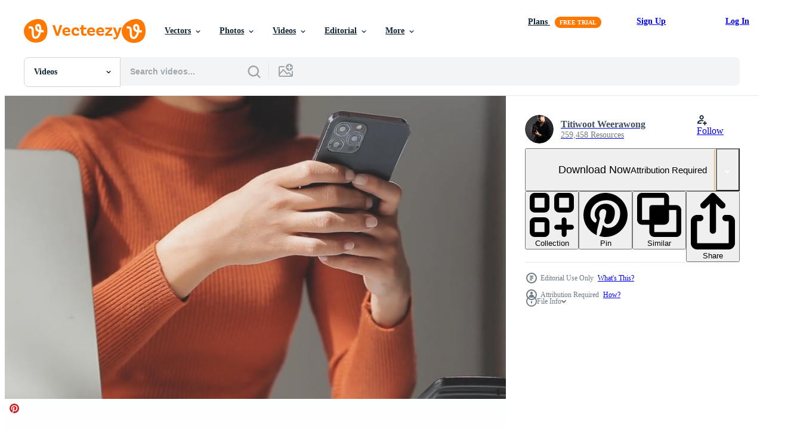

--- FILE ---
content_type: text/html; charset=utf-8
request_url: https://www.vecteezy.com/resources/28676350/show_related_tags_async_content
body_size: 1622
content:
<turbo-frame id="show-related-tags">
  <h2 class="ez-resource-related__header">Related Keywords</h2>

    <div class="splide ez-carousel tags-carousel is-ready" style="--carousel_height: 48px; --additional_height: 0px;" data-controller="carousel search-tag" data-bullets="false" data-loop="false" data-arrows="true">
    <div class="splide__track ez-carousel__track" data-carousel-target="track">
      <ul class="splide__list ez-carousel__inner-wrap" data-carousel-target="innerWrap">
        <li class="search-tag splide__slide ez-carousel__slide" data-carousel-target="slide"><a class="search-tag__tag-link ez-btn ez-btn--light" title="asian" data-action="search-tag#sendClickEvent search-tag#performSearch" data-search-tag-verified="true" data-keyword-location="show" href="/free-videos/asian">asian</a></li><li class="search-tag splide__slide ez-carousel__slide" data-carousel-target="slide"><a class="search-tag__tag-link ez-btn ez-btn--light" title="laptop" data-action="search-tag#sendClickEvent search-tag#performSearch" data-search-tag-verified="true" data-keyword-location="show" href="/free-videos/laptop">laptop</a></li><li class="search-tag splide__slide ez-carousel__slide" data-carousel-target="slide"><a class="search-tag__tag-link ez-btn ez-btn--light" title="business" data-action="search-tag#sendClickEvent search-tag#performSearch" data-search-tag-verified="true" data-keyword-location="show" href="/free-videos/business">business</a></li><li class="search-tag splide__slide ez-carousel__slide" data-carousel-target="slide"><a class="search-tag__tag-link ez-btn ez-btn--light" title="happy" data-action="search-tag#sendClickEvent search-tag#performSearch" data-search-tag-verified="true" data-keyword-location="show" href="/free-videos/happy">happy</a></li><li class="search-tag splide__slide ez-carousel__slide" data-carousel-target="slide"><a class="search-tag__tag-link ez-btn ez-btn--light" title="woman" data-action="search-tag#sendClickEvent search-tag#performSearch" data-search-tag-verified="true" data-keyword-location="show" href="/free-videos/woman">woman</a></li><li class="search-tag splide__slide ez-carousel__slide" data-carousel-target="slide"><a class="search-tag__tag-link ez-btn ez-btn--light" title="professional" data-action="search-tag#sendClickEvent search-tag#performSearch" data-search-tag-verified="true" data-keyword-location="show" href="/free-videos/professional">professional</a></li><li class="search-tag splide__slide ez-carousel__slide" data-carousel-target="slide"><a class="search-tag__tag-link ez-btn ez-btn--light" title="using" data-action="search-tag#sendClickEvent search-tag#performSearch" data-search-tag-verified="true" data-keyword-location="show" href="/free-videos/using">using</a></li><li class="search-tag splide__slide ez-carousel__slide" data-carousel-target="slide"><a class="search-tag__tag-link ez-btn ez-btn--light" title="people" data-action="search-tag#sendClickEvent search-tag#performSearch" data-search-tag-verified="true" data-keyword-location="show" href="/free-videos/people">people</a></li><li class="search-tag splide__slide ez-carousel__slide" data-carousel-target="slide"><a class="search-tag__tag-link ez-btn ez-btn--light" title="corporate" data-action="search-tag#sendClickEvent search-tag#performSearch" data-search-tag-verified="true" data-keyword-location="show" href="/free-videos/corporate">corporate</a></li><li class="search-tag splide__slide ez-carousel__slide" data-carousel-target="slide"><a class="search-tag__tag-link ez-btn ez-btn--light" title="analysis" data-action="search-tag#sendClickEvent search-tag#performSearch" data-search-tag-verified="true" data-keyword-location="show" href="/free-videos/analysis">analysis</a></li><li class="search-tag splide__slide ez-carousel__slide" data-carousel-target="slide"><a class="search-tag__tag-link ez-btn ez-btn--light" title="calculate" data-action="search-tag#sendClickEvent search-tag#performSearch" data-search-tag-verified="true" data-keyword-location="show" href="/free-videos/calculate">calculate</a></li><li class="search-tag splide__slide ez-carousel__slide" data-carousel-target="slide"><a class="search-tag__tag-link ez-btn ez-btn--light" title="girl" data-action="search-tag#sendClickEvent search-tag#performSearch" data-search-tag-verified="true" data-keyword-location="show" href="/free-videos/girl">girl</a></li><li class="search-tag splide__slide ez-carousel__slide" data-carousel-target="slide"><a class="search-tag__tag-link ez-btn ez-btn--light" title="computer" data-action="search-tag#sendClickEvent search-tag#performSearch" data-search-tag-verified="true" data-keyword-location="show" href="/free-videos/computer">computer</a></li><li class="search-tag splide__slide ez-carousel__slide" data-carousel-target="slide"><a class="search-tag__tag-link ez-btn ez-btn--light" title="accountant" data-action="search-tag#sendClickEvent search-tag#performSearch" data-search-tag-verified="true" data-keyword-location="show" href="/free-videos/accountant">accountant</a></li><li class="search-tag splide__slide ez-carousel__slide" data-carousel-target="slide"><a class="search-tag__tag-link ez-btn ez-btn--light" title="finance" data-action="search-tag#sendClickEvent search-tag#performSearch" data-search-tag-verified="true" data-keyword-location="show" href="/free-videos/finance">finance</a></li><li class="search-tag splide__slide ez-carousel__slide" data-carousel-target="slide"><a class="search-tag__tag-link ez-btn ez-btn--light" title="data" data-action="search-tag#sendClickEvent search-tag#performSearch" data-search-tag-verified="true" data-keyword-location="show" href="/free-videos/data">data</a></li><li class="search-tag splide__slide ez-carousel__slide" data-carousel-target="slide"><a class="search-tag__tag-link ez-btn ez-btn--light" title="confident" data-action="search-tag#sendClickEvent search-tag#performSearch" data-search-tag-verified="true" data-keyword-location="show" href="/free-videos/confident">confident</a></li><li class="search-tag splide__slide ez-carousel__slide" data-carousel-target="slide"><a class="search-tag__tag-link ez-btn ez-btn--light" title="writing" data-action="search-tag#sendClickEvent search-tag#performSearch" data-search-tag-verified="true" data-keyword-location="show" href="/free-videos/writing">writing</a></li><li class="search-tag splide__slide ez-carousel__slide" data-carousel-target="slide"><a class="search-tag__tag-link ez-btn ez-btn--light" title="studio" data-action="search-tag#sendClickEvent search-tag#performSearch" data-search-tag-verified="true" data-keyword-location="show" href="/free-videos/studio">studio</a></li><li class="search-tag splide__slide ez-carousel__slide" data-carousel-target="slide"><a class="search-tag__tag-link ez-btn ez-btn--light" title="executive" data-action="search-tag#sendClickEvent search-tag#performSearch" data-search-tag-verified="true" data-keyword-location="show" href="/free-videos/executive">executive</a></li><li class="search-tag splide__slide ez-carousel__slide" data-carousel-target="slide"><a class="search-tag__tag-link ez-btn ez-btn--light" title="tax" data-action="search-tag#sendClickEvent search-tag#performSearch" data-search-tag-verified="true" data-keyword-location="show" href="/free-videos/tax">tax</a></li><li class="search-tag splide__slide ez-carousel__slide" data-carousel-target="slide"><a class="search-tag__tag-link ez-btn ez-btn--light" title="graph" data-action="search-tag#sendClickEvent search-tag#performSearch" data-search-tag-verified="true" data-keyword-location="show" href="/free-videos/graph">graph</a></li><li class="search-tag splide__slide ez-carousel__slide" data-carousel-target="slide"><a class="search-tag__tag-link ez-btn ez-btn--light" title="income" data-action="search-tag#sendClickEvent search-tag#performSearch" data-search-tag-verified="true" data-keyword-location="show" href="/free-videos/income">income</a></li><li class="search-tag splide__slide ez-carousel__slide" data-carousel-target="slide"><a class="search-tag__tag-link ez-btn ez-btn--light" title="report" data-action="search-tag#sendClickEvent search-tag#performSearch" data-search-tag-verified="true" data-keyword-location="show" href="/free-videos/report">report</a></li><li class="search-tag splide__slide ez-carousel__slide" data-carousel-target="slide"><a class="search-tag__tag-link ez-btn ez-btn--light" title="success" data-action="search-tag#sendClickEvent search-tag#performSearch" data-search-tag-verified="true" data-keyword-location="show" href="/free-videos/success">success</a></li><li class="search-tag splide__slide ez-carousel__slide" data-carousel-target="slide"><a class="search-tag__tag-link ez-btn ez-btn--light" title="ecommerce" data-action="search-tag#sendClickEvent search-tag#performSearch" data-search-tag-verified="true" data-keyword-location="show" href="/free-videos/ecommerce">ecommerce</a></li><li class="search-tag splide__slide ez-carousel__slide" data-carousel-target="slide"><a class="search-tag__tag-link ez-btn ez-btn--light" title="management" data-action="search-tag#sendClickEvent search-tag#performSearch" data-search-tag-verified="true" data-keyword-location="show" href="/free-videos/management">management</a></li><li class="search-tag splide__slide ez-carousel__slide" data-carousel-target="slide"><a class="search-tag__tag-link ez-btn ez-btn--light" title="workplace" data-action="search-tag#sendClickEvent search-tag#performSearch" data-search-tag-verified="true" data-keyword-location="show" href="/free-videos/workplace">workplace</a></li><li class="search-tag splide__slide ez-carousel__slide" data-carousel-target="slide"><a class="search-tag__tag-link ez-btn ez-btn--light" title="payment" data-action="search-tag#sendClickEvent search-tag#performSearch" data-search-tag-verified="true" data-keyword-location="show" href="/free-videos/payment">payment</a></li><li class="search-tag splide__slide ez-carousel__slide" data-carousel-target="slide"><a class="search-tag__tag-link ez-btn ez-btn--light" title="businesswoman" data-action="search-tag#sendClickEvent search-tag#performSearch" data-search-tag-verified="true" data-keyword-location="show" href="/free-videos/businesswoman">businesswoman</a></li>
</ul></div>
    

    <div class="splide__arrows splide__arrows--ltr ez-carousel__arrows"><button class="splide__arrow splide__arrow--prev ez-carousel__arrow ez-carousel__arrow--prev" disabled="disabled" data-carousel-target="arrowPrev" data-test-id="carousel-arrow-prev" data-direction="prev" aria_label="Previous"><span class="ez-carousel__arrow-wrap"><svg xmlns="http://www.w3.org/2000/svg" viewBox="0 0 5 8" role="img" aria-labelledby="assi6lit29epm09rmfdpey1nd3zp0ngw" class="arrow-prev"><desc id="assi6lit29epm09rmfdpey1nd3zp0ngw">Previous</desc><path fill-rule="evenodd" d="M4.707 7.707a1 1 0 0 0 0-1.414L2.414 4l2.293-2.293A1 1 0 0 0 3.293.293l-3 3a1 1 0 0 0 0 1.414l3 3a1 1 0 0 0 1.414 0Z" clip-rule="evenodd"></path></svg>
</span><span class="ez-carousel__gradient"></span></button><button class="splide__arrow splide__arrow--next ez-carousel__arrow ez-carousel__arrow--next" disabled="disabled" data-carousel-target="arrowNext" data-test-id="carousel-arrow-next" data-direction="next" aria_label="Next"><span class="ez-carousel__arrow-wrap"><svg xmlns="http://www.w3.org/2000/svg" viewBox="0 0 5 8" role="img" aria-labelledby="amc67k4og3oppmicmubmip1r8h1ebj4a" class="arrow-next"><desc id="amc67k4og3oppmicmubmip1r8h1ebj4a">Next</desc><path fill-rule="evenodd" d="M.293 7.707a1 1 0 0 1 0-1.414L2.586 4 .293 1.707A1 1 0 0 1 1.707.293l3 3a1 1 0 0 1 0 1.414l-3 3a1 1 0 0 1-1.414 0Z" clip-rule="evenodd"></path></svg>
</span><span class="ez-carousel__gradient"></span></button></div>
</div></turbo-frame>


--- FILE ---
content_type: text/html; charset=utf-8
request_url: https://www.vecteezy.com/resources/28676350/show_related_grids_async_content
body_size: 7864
content:
<turbo-frame id="show-related-resources">

  <div data-conversions-category="Related Videos" class="">
    <h2 class="ez-resource-related__header">
      Related Videos
    </h2>

    <ul class="ez-resource-grid ez-resource-grid--main-grid  is-hidden" id="false" data-controller="grid contributor-info video-preview" data-grid-track-truncation-value="false" data-max-rows="50" data-row-height="240" data-instant-grid="false" data-truncate-results="false" data-testid="related-resources" data-labels="free" style="--free: &#39;Free&#39;;">

  <li class="ez-resource-grid__item ez-resource-thumb ez-resource-thumb--video ez-resource-thumb--pro" data-controller="grid-item-decorator" data-position="{{position}}" data-item-id="40504073" data-pro="true" data-grid-target="gridItem" data-video-preview-target="preview" data-video-url="https://static.vecteezy.com/system/resources/previews/040/504/073/mp4/asian-businesswoman-using-laptop-computer-and-working-at-office-with-calculator-document-on-desk-doing-planning-analyzing-the-financial-report-business-plan-investment-finance-analysis-concept-video.mp4" data-w="356" data-h="200" data-grid-item-decorator-free-label-value="Free" data-action="mouseenter-&gt;grid-item-decorator#hoverThumb:once" data-grid-item-decorator-item-pro-param="Pro" data-grid-item-decorator-resource-id-param="40504073" data-grid-item-decorator-content-type-param="Content-video" data-grid-item-decorator-pinterest-url-param="https://www.vecteezy.com/video/[base64]" data-grid-item-decorator-seo-page-description-param="Asian Businesswoman Using laptop computer and working at office with calculator document on desk, doing planning analyzing the financial report, business plan investment, finance analysis concept." data-grid-item-decorator-user-id-param="8253607" data-grid-item-decorator-user-display-name-param="Titiwoot Weerawong" data-grid-item-decorator-avatar-src-param="https://static.vecteezy.com/system/user/avatar/8253607/medium_2222.jpeg" data-grid-item-decorator-uploads-path-param="/members/armmypicca/uploads">

  <script type="application/ld+json" id="media_schema">
  {"@context":"https://schema.org","@type":"VideoObject","name":"Asian Businesswoman Using laptop computer and working at office with calculator document on desk, doing planning analyzing the financial report, business plan investment, finance analysis concept.","uploadDate":"2024-03-08T14:40:21-06:00","thumbnailUrl":"https://static.vecteezy.com/system/resources/thumbnails/040/504/073/small_2x/asian-businesswoman-using-laptop-computer-and-working-at-office-with-calculator-document-on-desk-doing-planning-analyzing-the-financial-report-business-plan-investment-finance-analysis-concept-video.jpg","contentUrl":"https://static.vecteezy.com/system/resources/previews/040/504/073/mp4/asian-businesswoman-using-laptop-computer-and-working-at-office-with-calculator-document-on-desk-doing-planning-analyzing-the-financial-report-business-plan-investment-finance-analysis-concept-video.mp4","sourceOrganization":"Vecteezy","license":"https://support.vecteezy.com/en_us/new-vecteezy-licensing-ByHivesvt","acquireLicensePage":"https://www.vecteezy.com/video/[base64]","creator":{"@type":"Person","name":"Titiwoot Weerawong"},"copyrightNotice":"Titiwoot Weerawong","creditText":"Vecteezy"}
</script>


<a href="/video/[base64]" class="ez-resource-thumb__link" title="Asian Businesswoman Using laptop computer and working at office with calculator document on desk, doing planning analyzing the financial report, business plan investment, finance analysis concept." style="--height: 200; --width: 356; " data-action="click-&gt;grid#trackResourceClick mouseenter-&gt;grid#trackResourceHover" data-content-type="video" data-controller="ez-hover-intent" data-previews-srcs="[&quot;https://static.vecteezy.com/system/resources/previews/040/504/073/mp4/asian-businesswoman-using-laptop-computer-and-working-at-office-with-calculator-document-on-desk-doing-planning-analyzing-the-financial-report-business-plan-investment-finance-analysis-concept-video.mp4&quot;]" data-pro="true" data-resource-id="40504073" data-video-preview-target="videoWrap" data-grid-item-decorator-target="link">
    <img src="https://static.vecteezy.com/system/resources/thumbnails/040/504/073/small/asian-businesswoman-using-laptop-computer-and-working-at-office-with-calculator-document-on-desk-doing-planning-analyzing-the-financial-report-business-plan-investment-finance-analysis-concept-video.jpg" srcset="https://static.vecteezy.com/system/resources/thumbnails/040/504/073/small_2x/asian-businesswoman-using-laptop-computer-and-working-at-office-with-calculator-document-on-desk-doing-planning-analyzing-the-financial-report-business-plan-investment-finance-analysis-concept-video.jpg 2x, https://static.vecteezy.com/system/resources/thumbnails/040/504/073/small/asian-businesswoman-using-laptop-computer-and-working-at-office-with-calculator-document-on-desk-doing-planning-analyzing-the-financial-report-business-plan-investment-finance-analysis-concept-video.jpg 1x" class="ez-resource-thumb__img" loading="lazy" decoding="async" width="356" height="200" alt="Asian Businesswoman Using laptop computer and working at office with calculator document on desk, doing planning analyzing the financial report, business plan investment, finance analysis concept. video">

</a>

  <div class="ez-resource-thumb__label-wrap"></div>
  

  <div class="ez-resource-thumb__hover-state"></div>
</li><li class="ez-resource-grid__item ez-resource-thumb ez-resource-thumb--video ez-resource-thumb--pro" data-controller="grid-item-decorator" data-position="{{position}}" data-item-id="40504133" data-pro="true" data-grid-target="gridItem" data-video-preview-target="preview" data-video-url="https://static.vecteezy.com/system/resources/previews/040/504/133/mp4/asian-businesswoman-using-laptop-computer-and-working-at-office-with-calculator-document-on-desk-doing-planning-analyzing-the-financial-report-business-plan-investment-finance-analysis-concept-video.mp4" data-w="356" data-h="200" data-grid-item-decorator-free-label-value="Free" data-action="mouseenter-&gt;grid-item-decorator#hoverThumb:once" data-grid-item-decorator-item-pro-param="Pro" data-grid-item-decorator-resource-id-param="40504133" data-grid-item-decorator-content-type-param="Content-video" data-grid-item-decorator-pinterest-url-param="https://www.vecteezy.com/video/[base64]" data-grid-item-decorator-seo-page-description-param="Asian Businesswoman Using laptop computer and working at office with calculator document on desk, doing planning analyzing the financial report, business plan investment, finance analysis concept." data-grid-item-decorator-user-id-param="8253607" data-grid-item-decorator-user-display-name-param="Titiwoot Weerawong" data-grid-item-decorator-avatar-src-param="https://static.vecteezy.com/system/user/avatar/8253607/medium_2222.jpeg" data-grid-item-decorator-uploads-path-param="/members/armmypicca/uploads">

  <script type="application/ld+json" id="media_schema">
  {"@context":"https://schema.org","@type":"VideoObject","name":"Asian Businesswoman Using laptop computer and working at office with calculator document on desk, doing planning analyzing the financial report, business plan investment, finance analysis concept.","uploadDate":"2024-03-08T14:40:42-06:00","thumbnailUrl":"https://static.vecteezy.com/system/resources/thumbnails/040/504/133/small_2x/asian-businesswoman-using-laptop-computer-and-working-at-office-with-calculator-document-on-desk-doing-planning-analyzing-the-financial-report-business-plan-investment-finance-analysis-concept-video.jpg","contentUrl":"https://static.vecteezy.com/system/resources/previews/040/504/133/mp4/asian-businesswoman-using-laptop-computer-and-working-at-office-with-calculator-document-on-desk-doing-planning-analyzing-the-financial-report-business-plan-investment-finance-analysis-concept-video.mp4","sourceOrganization":"Vecteezy","license":"https://support.vecteezy.com/en_us/new-vecteezy-licensing-ByHivesvt","acquireLicensePage":"https://www.vecteezy.com/video/[base64]","creator":{"@type":"Person","name":"Titiwoot Weerawong"},"copyrightNotice":"Titiwoot Weerawong","creditText":"Vecteezy"}
</script>


<a href="/video/[base64]" class="ez-resource-thumb__link" title="Asian Businesswoman Using laptop computer and working at office with calculator document on desk, doing planning analyzing the financial report, business plan investment, finance analysis concept." style="--height: 200; --width: 356; " data-action="click-&gt;grid#trackResourceClick mouseenter-&gt;grid#trackResourceHover" data-content-type="video" data-controller="ez-hover-intent" data-previews-srcs="[&quot;https://static.vecteezy.com/system/resources/previews/040/504/133/mp4/asian-businesswoman-using-laptop-computer-and-working-at-office-with-calculator-document-on-desk-doing-planning-analyzing-the-financial-report-business-plan-investment-finance-analysis-concept-video.mp4&quot;]" data-pro="true" data-resource-id="40504133" data-video-preview-target="videoWrap" data-grid-item-decorator-target="link">
    <img src="https://static.vecteezy.com/system/resources/thumbnails/040/504/133/small/asian-businesswoman-using-laptop-computer-and-working-at-office-with-calculator-document-on-desk-doing-planning-analyzing-the-financial-report-business-plan-investment-finance-analysis-concept-video.jpg" srcset="https://static.vecteezy.com/system/resources/thumbnails/040/504/133/small_2x/asian-businesswoman-using-laptop-computer-and-working-at-office-with-calculator-document-on-desk-doing-planning-analyzing-the-financial-report-business-plan-investment-finance-analysis-concept-video.jpg 2x, https://static.vecteezy.com/system/resources/thumbnails/040/504/133/small/asian-businesswoman-using-laptop-computer-and-working-at-office-with-calculator-document-on-desk-doing-planning-analyzing-the-financial-report-business-plan-investment-finance-analysis-concept-video.jpg 1x" class="ez-resource-thumb__img" loading="lazy" decoding="async" width="356" height="200" alt="Asian Businesswoman Using laptop computer and working at office with calculator document on desk, doing planning analyzing the financial report, business plan investment, finance analysis concept. video">

</a>

  <div class="ez-resource-thumb__label-wrap"></div>
  

  <div class="ez-resource-thumb__hover-state"></div>
</li><li class="ez-resource-grid__item ez-resource-thumb ez-resource-thumb--video ez-resource-thumb--pro" data-controller="grid-item-decorator" data-position="{{position}}" data-item-id="40504146" data-pro="true" data-grid-target="gridItem" data-video-preview-target="preview" data-video-url="https://static.vecteezy.com/system/resources/previews/040/504/146/mp4/asian-businesswoman-using-laptop-computer-and-working-at-office-with-calculator-document-on-desk-doing-planning-analyzing-the-financial-report-business-plan-investment-finance-analysis-concept-video.mp4" data-w="356" data-h="200" data-grid-item-decorator-free-label-value="Free" data-action="mouseenter-&gt;grid-item-decorator#hoverThumb:once" data-grid-item-decorator-item-pro-param="Pro" data-grid-item-decorator-resource-id-param="40504146" data-grid-item-decorator-content-type-param="Content-video" data-grid-item-decorator-pinterest-url-param="https://www.vecteezy.com/video/[base64]" data-grid-item-decorator-seo-page-description-param="Asian Businesswoman Using laptop computer and working at office with calculator document on desk, doing planning analyzing the financial report, business plan investment, finance analysis concept." data-grid-item-decorator-user-id-param="8253607" data-grid-item-decorator-user-display-name-param="Titiwoot Weerawong" data-grid-item-decorator-avatar-src-param="https://static.vecteezy.com/system/user/avatar/8253607/medium_2222.jpeg" data-grid-item-decorator-uploads-path-param="/members/armmypicca/uploads">

  <script type="application/ld+json" id="media_schema">
  {"@context":"https://schema.org","@type":"VideoObject","name":"Asian Businesswoman Using laptop computer and working at office with calculator document on desk, doing planning analyzing the financial report, business plan investment, finance analysis concept.","uploadDate":"2024-03-08T14:40:49-06:00","thumbnailUrl":"https://static.vecteezy.com/system/resources/thumbnails/040/504/146/small_2x/asian-businesswoman-using-laptop-computer-and-working-at-office-with-calculator-document-on-desk-doing-planning-analyzing-the-financial-report-business-plan-investment-finance-analysis-concept-video.jpg","contentUrl":"https://static.vecteezy.com/system/resources/previews/040/504/146/mp4/asian-businesswoman-using-laptop-computer-and-working-at-office-with-calculator-document-on-desk-doing-planning-analyzing-the-financial-report-business-plan-investment-finance-analysis-concept-video.mp4","sourceOrganization":"Vecteezy","license":"https://support.vecteezy.com/en_us/new-vecteezy-licensing-ByHivesvt","acquireLicensePage":"https://www.vecteezy.com/video/[base64]","creator":{"@type":"Person","name":"Titiwoot Weerawong"},"copyrightNotice":"Titiwoot Weerawong","creditText":"Vecteezy"}
</script>


<a href="/video/[base64]" class="ez-resource-thumb__link" title="Asian Businesswoman Using laptop computer and working at office with calculator document on desk, doing planning analyzing the financial report, business plan investment, finance analysis concept." style="--height: 200; --width: 356; " data-action="click-&gt;grid#trackResourceClick mouseenter-&gt;grid#trackResourceHover" data-content-type="video" data-controller="ez-hover-intent" data-previews-srcs="[&quot;https://static.vecteezy.com/system/resources/previews/040/504/146/mp4/asian-businesswoman-using-laptop-computer-and-working-at-office-with-calculator-document-on-desk-doing-planning-analyzing-the-financial-report-business-plan-investment-finance-analysis-concept-video.mp4&quot;]" data-pro="true" data-resource-id="40504146" data-video-preview-target="videoWrap" data-grid-item-decorator-target="link">
    <img src="https://static.vecteezy.com/system/resources/thumbnails/040/504/146/small/asian-businesswoman-using-laptop-computer-and-working-at-office-with-calculator-document-on-desk-doing-planning-analyzing-the-financial-report-business-plan-investment-finance-analysis-concept-video.jpg" srcset="https://static.vecteezy.com/system/resources/thumbnails/040/504/146/small_2x/asian-businesswoman-using-laptop-computer-and-working-at-office-with-calculator-document-on-desk-doing-planning-analyzing-the-financial-report-business-plan-investment-finance-analysis-concept-video.jpg 2x, https://static.vecteezy.com/system/resources/thumbnails/040/504/146/small/asian-businesswoman-using-laptop-computer-and-working-at-office-with-calculator-document-on-desk-doing-planning-analyzing-the-financial-report-business-plan-investment-finance-analysis-concept-video.jpg 1x" class="ez-resource-thumb__img" loading="lazy" decoding="async" width="356" height="200" alt="Asian Businesswoman Using laptop computer and working at office with calculator document on desk, doing planning analyzing the financial report, business plan investment, finance analysis concept. video">

</a>

  <div class="ez-resource-thumb__label-wrap"></div>
  

  <div class="ez-resource-thumb__hover-state"></div>
</li><li class="ez-resource-grid__item ez-resource-thumb ez-resource-thumb--video ez-resource-thumb--pro" data-controller="grid-item-decorator" data-position="{{position}}" data-item-id="40504129" data-pro="true" data-grid-target="gridItem" data-video-preview-target="preview" data-video-url="https://static.vecteezy.com/system/resources/previews/040/504/129/mp4/asian-businesswoman-using-laptop-computer-and-working-at-office-with-calculator-document-on-desk-doing-planning-analyzing-the-financial-report-business-plan-investment-finance-analysis-concept-video.mp4" data-w="356" data-h="200" data-grid-item-decorator-free-label-value="Free" data-action="mouseenter-&gt;grid-item-decorator#hoverThumb:once" data-grid-item-decorator-item-pro-param="Pro" data-grid-item-decorator-resource-id-param="40504129" data-grid-item-decorator-content-type-param="Content-video" data-grid-item-decorator-pinterest-url-param="https://www.vecteezy.com/video/[base64]" data-grid-item-decorator-seo-page-description-param="Asian Businesswoman Using laptop computer and working at office with calculator document on desk, doing planning analyzing the financial report, business plan investment, finance analysis concept." data-grid-item-decorator-user-id-param="8253607" data-grid-item-decorator-user-display-name-param="Titiwoot Weerawong" data-grid-item-decorator-avatar-src-param="https://static.vecteezy.com/system/user/avatar/8253607/medium_2222.jpeg" data-grid-item-decorator-uploads-path-param="/members/armmypicca/uploads">

  <script type="application/ld+json" id="media_schema">
  {"@context":"https://schema.org","@type":"VideoObject","name":"Asian Businesswoman Using laptop computer and working at office with calculator document on desk, doing planning analyzing the financial report, business plan investment, finance analysis concept.","uploadDate":"2024-03-08T14:40:41-06:00","thumbnailUrl":"https://static.vecteezy.com/system/resources/thumbnails/040/504/129/small_2x/asian-businesswoman-using-laptop-computer-and-working-at-office-with-calculator-document-on-desk-doing-planning-analyzing-the-financial-report-business-plan-investment-finance-analysis-concept-video.jpg","contentUrl":"https://static.vecteezy.com/system/resources/previews/040/504/129/mp4/asian-businesswoman-using-laptop-computer-and-working-at-office-with-calculator-document-on-desk-doing-planning-analyzing-the-financial-report-business-plan-investment-finance-analysis-concept-video.mp4","sourceOrganization":"Vecteezy","license":"https://support.vecteezy.com/en_us/new-vecteezy-licensing-ByHivesvt","acquireLicensePage":"https://www.vecteezy.com/video/[base64]","creator":{"@type":"Person","name":"Titiwoot Weerawong"},"copyrightNotice":"Titiwoot Weerawong","creditText":"Vecteezy"}
</script>


<a href="/video/[base64]" class="ez-resource-thumb__link" title="Asian Businesswoman Using laptop computer and working at office with calculator document on desk, doing planning analyzing the financial report, business plan investment, finance analysis concept." style="--height: 200; --width: 356; " data-action="click-&gt;grid#trackResourceClick mouseenter-&gt;grid#trackResourceHover" data-content-type="video" data-controller="ez-hover-intent" data-previews-srcs="[&quot;https://static.vecteezy.com/system/resources/previews/040/504/129/mp4/asian-businesswoman-using-laptop-computer-and-working-at-office-with-calculator-document-on-desk-doing-planning-analyzing-the-financial-report-business-plan-investment-finance-analysis-concept-video.mp4&quot;]" data-pro="true" data-resource-id="40504129" data-video-preview-target="videoWrap" data-grid-item-decorator-target="link">
    <img src="https://static.vecteezy.com/system/resources/thumbnails/040/504/129/small/asian-businesswoman-using-laptop-computer-and-working-at-office-with-calculator-document-on-desk-doing-planning-analyzing-the-financial-report-business-plan-investment-finance-analysis-concept-video.jpg" srcset="https://static.vecteezy.com/system/resources/thumbnails/040/504/129/small_2x/asian-businesswoman-using-laptop-computer-and-working-at-office-with-calculator-document-on-desk-doing-planning-analyzing-the-financial-report-business-plan-investment-finance-analysis-concept-video.jpg 2x, https://static.vecteezy.com/system/resources/thumbnails/040/504/129/small/asian-businesswoman-using-laptop-computer-and-working-at-office-with-calculator-document-on-desk-doing-planning-analyzing-the-financial-report-business-plan-investment-finance-analysis-concept-video.jpg 1x" class="ez-resource-thumb__img" loading="lazy" decoding="async" width="356" height="200" alt="Asian Businesswoman Using laptop computer and working at office with calculator document on desk, doing planning analyzing the financial report, business plan investment, finance analysis concept. video">

</a>

  <div class="ez-resource-thumb__label-wrap"></div>
  

  <div class="ez-resource-thumb__hover-state"></div>
</li><li class="ez-resource-grid__item ez-resource-thumb ez-resource-thumb--video ez-resource-thumb--pro" data-controller="grid-item-decorator" data-position="{{position}}" data-item-id="40504091" data-pro="true" data-grid-target="gridItem" data-video-preview-target="preview" data-video-url="https://static.vecteezy.com/system/resources/previews/040/504/091/mp4/asian-businesswoman-using-laptop-computer-and-working-at-office-with-calculator-document-on-desk-doing-planning-analyzing-the-financial-report-business-plan-investment-finance-analysis-concept-video.mp4" data-w="356" data-h="200" data-grid-item-decorator-free-label-value="Free" data-action="mouseenter-&gt;grid-item-decorator#hoverThumb:once" data-grid-item-decorator-item-pro-param="Pro" data-grid-item-decorator-resource-id-param="40504091" data-grid-item-decorator-content-type-param="Content-video" data-grid-item-decorator-pinterest-url-param="https://www.vecteezy.com/video/[base64]" data-grid-item-decorator-seo-page-description-param="Asian Businesswoman Using laptop computer and working at office with calculator document on desk, doing planning analyzing the financial report, business plan investment, finance analysis concept." data-grid-item-decorator-user-id-param="8253607" data-grid-item-decorator-user-display-name-param="Titiwoot Weerawong" data-grid-item-decorator-avatar-src-param="https://static.vecteezy.com/system/user/avatar/8253607/medium_2222.jpeg" data-grid-item-decorator-uploads-path-param="/members/armmypicca/uploads">

  <script type="application/ld+json" id="media_schema">
  {"@context":"https://schema.org","@type":"VideoObject","name":"Asian Businesswoman Using laptop computer and working at office with calculator document on desk, doing planning analyzing the financial report, business plan investment, finance analysis concept.","uploadDate":"2024-03-08T14:40:26-06:00","thumbnailUrl":"https://static.vecteezy.com/system/resources/thumbnails/040/504/091/small_2x/asian-businesswoman-using-laptop-computer-and-working-at-office-with-calculator-document-on-desk-doing-planning-analyzing-the-financial-report-business-plan-investment-finance-analysis-concept-video.jpg","contentUrl":"https://static.vecteezy.com/system/resources/previews/040/504/091/mp4/asian-businesswoman-using-laptop-computer-and-working-at-office-with-calculator-document-on-desk-doing-planning-analyzing-the-financial-report-business-plan-investment-finance-analysis-concept-video.mp4","sourceOrganization":"Vecteezy","license":"https://support.vecteezy.com/en_us/new-vecteezy-licensing-ByHivesvt","acquireLicensePage":"https://www.vecteezy.com/video/[base64]","creator":{"@type":"Person","name":"Titiwoot Weerawong"},"copyrightNotice":"Titiwoot Weerawong","creditText":"Vecteezy"}
</script>


<a href="/video/[base64]" class="ez-resource-thumb__link" title="Asian Businesswoman Using laptop computer and working at office with calculator document on desk, doing planning analyzing the financial report, business plan investment, finance analysis concept." style="--height: 200; --width: 356; " data-action="click-&gt;grid#trackResourceClick mouseenter-&gt;grid#trackResourceHover" data-content-type="video" data-controller="ez-hover-intent" data-previews-srcs="[&quot;https://static.vecteezy.com/system/resources/previews/040/504/091/mp4/asian-businesswoman-using-laptop-computer-and-working-at-office-with-calculator-document-on-desk-doing-planning-analyzing-the-financial-report-business-plan-investment-finance-analysis-concept-video.mp4&quot;]" data-pro="true" data-resource-id="40504091" data-video-preview-target="videoWrap" data-grid-item-decorator-target="link">
    <img src="https://static.vecteezy.com/system/resources/thumbnails/040/504/091/small/asian-businesswoman-using-laptop-computer-and-working-at-office-with-calculator-document-on-desk-doing-planning-analyzing-the-financial-report-business-plan-investment-finance-analysis-concept-video.jpg" srcset="https://static.vecteezy.com/system/resources/thumbnails/040/504/091/small_2x/asian-businesswoman-using-laptop-computer-and-working-at-office-with-calculator-document-on-desk-doing-planning-analyzing-the-financial-report-business-plan-investment-finance-analysis-concept-video.jpg 2x, https://static.vecteezy.com/system/resources/thumbnails/040/504/091/small/asian-businesswoman-using-laptop-computer-and-working-at-office-with-calculator-document-on-desk-doing-planning-analyzing-the-financial-report-business-plan-investment-finance-analysis-concept-video.jpg 1x" class="ez-resource-thumb__img" loading="lazy" decoding="async" width="356" height="200" alt="Asian Businesswoman Using laptop computer and working at office with calculator document on desk, doing planning analyzing the financial report, business plan investment, finance analysis concept. video">

</a>

  <div class="ez-resource-thumb__label-wrap"></div>
  

  <div class="ez-resource-thumb__hover-state"></div>
</li><li class="ez-resource-grid__item ez-resource-thumb ez-resource-thumb--video ez-resource-thumb--pro" data-controller="grid-item-decorator" data-position="{{position}}" data-item-id="40504195" data-pro="true" data-grid-target="gridItem" data-video-preview-target="preview" data-video-url="https://static.vecteezy.com/system/resources/previews/040/504/195/mp4/asian-businesswoman-using-laptop-computer-and-working-at-office-with-calculator-document-on-desk-doing-planning-analyzing-the-financial-report-business-plan-investment-finance-analysis-concept-video.mp4" data-w="356" data-h="200" data-grid-item-decorator-free-label-value="Free" data-action="mouseenter-&gt;grid-item-decorator#hoverThumb:once" data-grid-item-decorator-item-pro-param="Pro" data-grid-item-decorator-resource-id-param="40504195" data-grid-item-decorator-content-type-param="Content-video" data-grid-item-decorator-pinterest-url-param="https://www.vecteezy.com/video/[base64]" data-grid-item-decorator-seo-page-description-param="Asian Businesswoman Using laptop computer and working at office with calculator document on desk, doing planning analyzing the financial report, business plan investment, finance analysis concept." data-grid-item-decorator-user-id-param="8253607" data-grid-item-decorator-user-display-name-param="Titiwoot Weerawong" data-grid-item-decorator-avatar-src-param="https://static.vecteezy.com/system/user/avatar/8253607/medium_2222.jpeg" data-grid-item-decorator-uploads-path-param="/members/armmypicca/uploads">

  <script type="application/ld+json" id="media_schema">
  {"@context":"https://schema.org","@type":"VideoObject","name":"Asian Businesswoman Using laptop computer and working at office with calculator document on desk, doing planning analyzing the financial report, business plan investment, finance analysis concept.","uploadDate":"2024-03-08T14:41:03-06:00","thumbnailUrl":"https://static.vecteezy.com/system/resources/thumbnails/040/504/195/small_2x/asian-businesswoman-using-laptop-computer-and-working-at-office-with-calculator-document-on-desk-doing-planning-analyzing-the-financial-report-business-plan-investment-finance-analysis-concept-video.jpg","contentUrl":"https://static.vecteezy.com/system/resources/previews/040/504/195/mp4/asian-businesswoman-using-laptop-computer-and-working-at-office-with-calculator-document-on-desk-doing-planning-analyzing-the-financial-report-business-plan-investment-finance-analysis-concept-video.mp4","sourceOrganization":"Vecteezy","license":"https://support.vecteezy.com/en_us/new-vecteezy-licensing-ByHivesvt","acquireLicensePage":"https://www.vecteezy.com/video/[base64]","creator":{"@type":"Person","name":"Titiwoot Weerawong"},"copyrightNotice":"Titiwoot Weerawong","creditText":"Vecteezy"}
</script>


<a href="/video/[base64]" class="ez-resource-thumb__link" title="Asian Businesswoman Using laptop computer and working at office with calculator document on desk, doing planning analyzing the financial report, business plan investment, finance analysis concept." style="--height: 200; --width: 356; " data-action="click-&gt;grid#trackResourceClick mouseenter-&gt;grid#trackResourceHover" data-content-type="video" data-controller="ez-hover-intent" data-previews-srcs="[&quot;https://static.vecteezy.com/system/resources/previews/040/504/195/mp4/asian-businesswoman-using-laptop-computer-and-working-at-office-with-calculator-document-on-desk-doing-planning-analyzing-the-financial-report-business-plan-investment-finance-analysis-concept-video.mp4&quot;]" data-pro="true" data-resource-id="40504195" data-video-preview-target="videoWrap" data-grid-item-decorator-target="link">
    <img src="https://static.vecteezy.com/system/resources/thumbnails/040/504/195/small/asian-businesswoman-using-laptop-computer-and-working-at-office-with-calculator-document-on-desk-doing-planning-analyzing-the-financial-report-business-plan-investment-finance-analysis-concept-video.jpg" srcset="https://static.vecteezy.com/system/resources/thumbnails/040/504/195/small_2x/asian-businesswoman-using-laptop-computer-and-working-at-office-with-calculator-document-on-desk-doing-planning-analyzing-the-financial-report-business-plan-investment-finance-analysis-concept-video.jpg 2x, https://static.vecteezy.com/system/resources/thumbnails/040/504/195/small/asian-businesswoman-using-laptop-computer-and-working-at-office-with-calculator-document-on-desk-doing-planning-analyzing-the-financial-report-business-plan-investment-finance-analysis-concept-video.jpg 1x" class="ez-resource-thumb__img" loading="lazy" decoding="async" width="356" height="200" alt="Asian Businesswoman Using laptop computer and working at office with calculator document on desk, doing planning analyzing the financial report, business plan investment, finance analysis concept. video">

</a>

  <div class="ez-resource-thumb__label-wrap"></div>
  

  <div class="ez-resource-thumb__hover-state"></div>
</li><li class="ez-resource-grid__item ez-resource-thumb ez-resource-thumb--video ez-resource-thumb--pro" data-controller="grid-item-decorator" data-position="{{position}}" data-item-id="40504095" data-pro="true" data-grid-target="gridItem" data-video-preview-target="preview" data-video-url="https://static.vecteezy.com/system/resources/previews/040/504/095/mp4/asian-businesswoman-using-laptop-computer-and-working-at-office-with-calculator-document-on-desk-doing-planning-analyzing-the-financial-report-business-plan-investment-finance-analysis-concept-video.mp4" data-w="356" data-h="200" data-grid-item-decorator-free-label-value="Free" data-action="mouseenter-&gt;grid-item-decorator#hoverThumb:once" data-grid-item-decorator-item-pro-param="Pro" data-grid-item-decorator-resource-id-param="40504095" data-grid-item-decorator-content-type-param="Content-video" data-grid-item-decorator-pinterest-url-param="https://www.vecteezy.com/video/[base64]" data-grid-item-decorator-seo-page-description-param="Asian Businesswoman Using laptop computer and working at office with calculator document on desk, doing planning analyzing the financial report, business plan investment, finance analysis concept." data-grid-item-decorator-user-id-param="8253607" data-grid-item-decorator-user-display-name-param="Titiwoot Weerawong" data-grid-item-decorator-avatar-src-param="https://static.vecteezy.com/system/user/avatar/8253607/medium_2222.jpeg" data-grid-item-decorator-uploads-path-param="/members/armmypicca/uploads">

  <script type="application/ld+json" id="media_schema">
  {"@context":"https://schema.org","@type":"VideoObject","name":"Asian Businesswoman Using laptop computer and working at office with calculator document on desk, doing planning analyzing the financial report, business plan investment, finance analysis concept.","uploadDate":"2024-03-08T14:40:28-06:00","thumbnailUrl":"https://static.vecteezy.com/system/resources/thumbnails/040/504/095/small_2x/asian-businesswoman-using-laptop-computer-and-working-at-office-with-calculator-document-on-desk-doing-planning-analyzing-the-financial-report-business-plan-investment-finance-analysis-concept-video.jpg","contentUrl":"https://static.vecteezy.com/system/resources/previews/040/504/095/mp4/asian-businesswoman-using-laptop-computer-and-working-at-office-with-calculator-document-on-desk-doing-planning-analyzing-the-financial-report-business-plan-investment-finance-analysis-concept-video.mp4","sourceOrganization":"Vecteezy","license":"https://support.vecteezy.com/en_us/new-vecteezy-licensing-ByHivesvt","acquireLicensePage":"https://www.vecteezy.com/video/[base64]","creator":{"@type":"Person","name":"Titiwoot Weerawong"},"copyrightNotice":"Titiwoot Weerawong","creditText":"Vecteezy"}
</script>


<a href="/video/[base64]" class="ez-resource-thumb__link" title="Asian Businesswoman Using laptop computer and working at office with calculator document on desk, doing planning analyzing the financial report, business plan investment, finance analysis concept." style="--height: 200; --width: 356; " data-action="click-&gt;grid#trackResourceClick mouseenter-&gt;grid#trackResourceHover" data-content-type="video" data-controller="ez-hover-intent" data-previews-srcs="[&quot;https://static.vecteezy.com/system/resources/previews/040/504/095/mp4/asian-businesswoman-using-laptop-computer-and-working-at-office-with-calculator-document-on-desk-doing-planning-analyzing-the-financial-report-business-plan-investment-finance-analysis-concept-video.mp4&quot;]" data-pro="true" data-resource-id="40504095" data-video-preview-target="videoWrap" data-grid-item-decorator-target="link">
    <img src="https://static.vecteezy.com/system/resources/thumbnails/040/504/095/small/asian-businesswoman-using-laptop-computer-and-working-at-office-with-calculator-document-on-desk-doing-planning-analyzing-the-financial-report-business-plan-investment-finance-analysis-concept-video.jpg" srcset="https://static.vecteezy.com/system/resources/thumbnails/040/504/095/small_2x/asian-businesswoman-using-laptop-computer-and-working-at-office-with-calculator-document-on-desk-doing-planning-analyzing-the-financial-report-business-plan-investment-finance-analysis-concept-video.jpg 2x, https://static.vecteezy.com/system/resources/thumbnails/040/504/095/small/asian-businesswoman-using-laptop-computer-and-working-at-office-with-calculator-document-on-desk-doing-planning-analyzing-the-financial-report-business-plan-investment-finance-analysis-concept-video.jpg 1x" class="ez-resource-thumb__img" loading="lazy" decoding="async" width="356" height="200" alt="Asian Businesswoman Using laptop computer and working at office with calculator document on desk, doing planning analyzing the financial report, business plan investment, finance analysis concept. video">

</a>

  <div class="ez-resource-thumb__label-wrap"></div>
  

  <div class="ez-resource-thumb__hover-state"></div>
</li><li class="ez-resource-grid__item ez-resource-thumb ez-resource-thumb--video ez-resource-thumb--pro" data-controller="grid-item-decorator" data-position="{{position}}" data-item-id="40504105" data-pro="true" data-grid-target="gridItem" data-video-preview-target="preview" data-video-url="https://static.vecteezy.com/system/resources/previews/040/504/105/mp4/asian-businesswoman-using-laptop-computer-and-working-at-office-with-calculator-document-on-desk-doing-planning-analyzing-the-financial-report-business-plan-investment-finance-analysis-concept-video.mp4" data-w="356" data-h="200" data-grid-item-decorator-free-label-value="Free" data-action="mouseenter-&gt;grid-item-decorator#hoverThumb:once" data-grid-item-decorator-item-pro-param="Pro" data-grid-item-decorator-resource-id-param="40504105" data-grid-item-decorator-content-type-param="Content-video" data-grid-item-decorator-pinterest-url-param="https://www.vecteezy.com/video/[base64]" data-grid-item-decorator-seo-page-description-param="Asian Businesswoman Using laptop computer and working at office with calculator document on desk, doing planning analyzing the financial report, business plan investment, finance analysis concept." data-grid-item-decorator-user-id-param="8253607" data-grid-item-decorator-user-display-name-param="Titiwoot Weerawong" data-grid-item-decorator-avatar-src-param="https://static.vecteezy.com/system/user/avatar/8253607/medium_2222.jpeg" data-grid-item-decorator-uploads-path-param="/members/armmypicca/uploads">

  <script type="application/ld+json" id="media_schema">
  {"@context":"https://schema.org","@type":"VideoObject","name":"Asian Businesswoman Using laptop computer and working at office with calculator document on desk, doing planning analyzing the financial report, business plan investment, finance analysis concept.","uploadDate":"2024-03-08T14:40:33-06:00","thumbnailUrl":"https://static.vecteezy.com/system/resources/thumbnails/040/504/105/small_2x/asian-businesswoman-using-laptop-computer-and-working-at-office-with-calculator-document-on-desk-doing-planning-analyzing-the-financial-report-business-plan-investment-finance-analysis-concept-video.jpg","contentUrl":"https://static.vecteezy.com/system/resources/previews/040/504/105/mp4/asian-businesswoman-using-laptop-computer-and-working-at-office-with-calculator-document-on-desk-doing-planning-analyzing-the-financial-report-business-plan-investment-finance-analysis-concept-video.mp4","sourceOrganization":"Vecteezy","license":"https://support.vecteezy.com/en_us/new-vecteezy-licensing-ByHivesvt","acquireLicensePage":"https://www.vecteezy.com/video/[base64]","creator":{"@type":"Person","name":"Titiwoot Weerawong"},"copyrightNotice":"Titiwoot Weerawong","creditText":"Vecteezy"}
</script>


<a href="/video/[base64]" class="ez-resource-thumb__link" title="Asian Businesswoman Using laptop computer and working at office with calculator document on desk, doing planning analyzing the financial report, business plan investment, finance analysis concept." style="--height: 200; --width: 356; " data-action="click-&gt;grid#trackResourceClick mouseenter-&gt;grid#trackResourceHover" data-content-type="video" data-controller="ez-hover-intent" data-previews-srcs="[&quot;https://static.vecteezy.com/system/resources/previews/040/504/105/mp4/asian-businesswoman-using-laptop-computer-and-working-at-office-with-calculator-document-on-desk-doing-planning-analyzing-the-financial-report-business-plan-investment-finance-analysis-concept-video.mp4&quot;]" data-pro="true" data-resource-id="40504105" data-video-preview-target="videoWrap" data-grid-item-decorator-target="link">
    <img src="https://static.vecteezy.com/system/resources/thumbnails/040/504/105/small/asian-businesswoman-using-laptop-computer-and-working-at-office-with-calculator-document-on-desk-doing-planning-analyzing-the-financial-report-business-plan-investment-finance-analysis-concept-video.jpg" srcset="https://static.vecteezy.com/system/resources/thumbnails/040/504/105/small_2x/asian-businesswoman-using-laptop-computer-and-working-at-office-with-calculator-document-on-desk-doing-planning-analyzing-the-financial-report-business-plan-investment-finance-analysis-concept-video.jpg 2x, https://static.vecteezy.com/system/resources/thumbnails/040/504/105/small/asian-businesswoman-using-laptop-computer-and-working-at-office-with-calculator-document-on-desk-doing-planning-analyzing-the-financial-report-business-plan-investment-finance-analysis-concept-video.jpg 1x" class="ez-resource-thumb__img" loading="lazy" decoding="async" width="356" height="200" alt="Asian Businesswoman Using laptop computer and working at office with calculator document on desk, doing planning analyzing the financial report, business plan investment, finance analysis concept. video">

</a>

  <div class="ez-resource-thumb__label-wrap"></div>
  

  <div class="ez-resource-thumb__hover-state"></div>
</li><li class="ez-resource-grid__item ez-resource-thumb ez-resource-thumb--video ez-resource-thumb--pro" data-controller="grid-item-decorator" data-position="{{position}}" data-item-id="40504162" data-pro="true" data-grid-target="gridItem" data-video-preview-target="preview" data-video-url="https://static.vecteezy.com/system/resources/previews/040/504/162/mp4/asian-businesswoman-using-laptop-computer-and-working-at-office-with-calculator-document-on-desk-doing-planning-analyzing-the-financial-report-business-plan-investment-finance-analysis-concept-video.mp4" data-w="356" data-h="200" data-grid-item-decorator-free-label-value="Free" data-action="mouseenter-&gt;grid-item-decorator#hoverThumb:once" data-grid-item-decorator-item-pro-param="Pro" data-grid-item-decorator-resource-id-param="40504162" data-grid-item-decorator-content-type-param="Content-video" data-grid-item-decorator-pinterest-url-param="https://www.vecteezy.com/video/[base64]" data-grid-item-decorator-seo-page-description-param="Asian Businesswoman Using laptop computer and working at office with calculator document on desk, doing planning analyzing the financial report, business plan investment, finance analysis concept." data-grid-item-decorator-user-id-param="8253607" data-grid-item-decorator-user-display-name-param="Titiwoot Weerawong" data-grid-item-decorator-avatar-src-param="https://static.vecteezy.com/system/user/avatar/8253607/medium_2222.jpeg" data-grid-item-decorator-uploads-path-param="/members/armmypicca/uploads">

  <script type="application/ld+json" id="media_schema">
  {"@context":"https://schema.org","@type":"VideoObject","name":"Asian Businesswoman Using laptop computer and working at office with calculator document on desk, doing planning analyzing the financial report, business plan investment, finance analysis concept.","uploadDate":"2024-03-08T14:40:53-06:00","thumbnailUrl":"https://static.vecteezy.com/system/resources/thumbnails/040/504/162/small_2x/asian-businesswoman-using-laptop-computer-and-working-at-office-with-calculator-document-on-desk-doing-planning-analyzing-the-financial-report-business-plan-investment-finance-analysis-concept-video.jpg","contentUrl":"https://static.vecteezy.com/system/resources/previews/040/504/162/mp4/asian-businesswoman-using-laptop-computer-and-working-at-office-with-calculator-document-on-desk-doing-planning-analyzing-the-financial-report-business-plan-investment-finance-analysis-concept-video.mp4","sourceOrganization":"Vecteezy","license":"https://support.vecteezy.com/en_us/new-vecteezy-licensing-ByHivesvt","acquireLicensePage":"https://www.vecteezy.com/video/[base64]","creator":{"@type":"Person","name":"Titiwoot Weerawong"},"copyrightNotice":"Titiwoot Weerawong","creditText":"Vecteezy"}
</script>


<a href="/video/[base64]" class="ez-resource-thumb__link" title="Asian Businesswoman Using laptop computer and working at office with calculator document on desk, doing planning analyzing the financial report, business plan investment, finance analysis concept." style="--height: 200; --width: 356; " data-action="click-&gt;grid#trackResourceClick mouseenter-&gt;grid#trackResourceHover" data-content-type="video" data-controller="ez-hover-intent" data-previews-srcs="[&quot;https://static.vecteezy.com/system/resources/previews/040/504/162/mp4/asian-businesswoman-using-laptop-computer-and-working-at-office-with-calculator-document-on-desk-doing-planning-analyzing-the-financial-report-business-plan-investment-finance-analysis-concept-video.mp4&quot;]" data-pro="true" data-resource-id="40504162" data-video-preview-target="videoWrap" data-grid-item-decorator-target="link">
    <img src="https://static.vecteezy.com/system/resources/thumbnails/040/504/162/small/asian-businesswoman-using-laptop-computer-and-working-at-office-with-calculator-document-on-desk-doing-planning-analyzing-the-financial-report-business-plan-investment-finance-analysis-concept-video.jpg" srcset="https://static.vecteezy.com/system/resources/thumbnails/040/504/162/small_2x/asian-businesswoman-using-laptop-computer-and-working-at-office-with-calculator-document-on-desk-doing-planning-analyzing-the-financial-report-business-plan-investment-finance-analysis-concept-video.jpg 2x, https://static.vecteezy.com/system/resources/thumbnails/040/504/162/small/asian-businesswoman-using-laptop-computer-and-working-at-office-with-calculator-document-on-desk-doing-planning-analyzing-the-financial-report-business-plan-investment-finance-analysis-concept-video.jpg 1x" class="ez-resource-thumb__img" loading="lazy" decoding="async" width="356" height="200" alt="Asian Businesswoman Using laptop computer and working at office with calculator document on desk, doing planning analyzing the financial report, business plan investment, finance analysis concept. video">

</a>

  <div class="ez-resource-thumb__label-wrap"></div>
  

  <div class="ez-resource-thumb__hover-state"></div>
</li><li class="ez-resource-grid__item ez-resource-thumb ez-resource-thumb--video ez-resource-thumb--pro" data-controller="grid-item-decorator" data-position="{{position}}" data-item-id="40504198" data-pro="true" data-grid-target="gridItem" data-video-preview-target="preview" data-video-url="https://static.vecteezy.com/system/resources/previews/040/504/198/mp4/asian-businesswoman-using-laptop-computer-and-working-at-office-with-calculator-document-on-desk-doing-planning-analyzing-the-financial-report-business-plan-investment-finance-analysis-concept-video.mp4" data-w="356" data-h="200" data-grid-item-decorator-free-label-value="Free" data-action="mouseenter-&gt;grid-item-decorator#hoverThumb:once" data-grid-item-decorator-item-pro-param="Pro" data-grid-item-decorator-resource-id-param="40504198" data-grid-item-decorator-content-type-param="Content-video" data-grid-item-decorator-pinterest-url-param="https://www.vecteezy.com/video/[base64]" data-grid-item-decorator-seo-page-description-param="Asian Businesswoman Using laptop computer and working at office with calculator document on desk, doing planning analyzing the financial report, business plan investment, finance analysis concept." data-grid-item-decorator-user-id-param="8253607" data-grid-item-decorator-user-display-name-param="Titiwoot Weerawong" data-grid-item-decorator-avatar-src-param="https://static.vecteezy.com/system/user/avatar/8253607/medium_2222.jpeg" data-grid-item-decorator-uploads-path-param="/members/armmypicca/uploads">

  <script type="application/ld+json" id="media_schema">
  {"@context":"https://schema.org","@type":"VideoObject","name":"Asian Businesswoman Using laptop computer and working at office with calculator document on desk, doing planning analyzing the financial report, business plan investment, finance analysis concept.","uploadDate":"2024-03-08T14:41:03-06:00","thumbnailUrl":"https://static.vecteezy.com/system/resources/thumbnails/040/504/198/small_2x/asian-businesswoman-using-laptop-computer-and-working-at-office-with-calculator-document-on-desk-doing-planning-analyzing-the-financial-report-business-plan-investment-finance-analysis-concept-video.jpg","contentUrl":"https://static.vecteezy.com/system/resources/previews/040/504/198/mp4/asian-businesswoman-using-laptop-computer-and-working-at-office-with-calculator-document-on-desk-doing-planning-analyzing-the-financial-report-business-plan-investment-finance-analysis-concept-video.mp4","sourceOrganization":"Vecteezy","license":"https://support.vecteezy.com/en_us/new-vecteezy-licensing-ByHivesvt","acquireLicensePage":"https://www.vecteezy.com/video/[base64]","creator":{"@type":"Person","name":"Titiwoot Weerawong"},"copyrightNotice":"Titiwoot Weerawong","creditText":"Vecteezy"}
</script>


<a href="/video/[base64]" class="ez-resource-thumb__link" title="Asian Businesswoman Using laptop computer and working at office with calculator document on desk, doing planning analyzing the financial report, business plan investment, finance analysis concept." style="--height: 200; --width: 356; " data-action="click-&gt;grid#trackResourceClick mouseenter-&gt;grid#trackResourceHover" data-content-type="video" data-controller="ez-hover-intent" data-previews-srcs="[&quot;https://static.vecteezy.com/system/resources/previews/040/504/198/mp4/asian-businesswoman-using-laptop-computer-and-working-at-office-with-calculator-document-on-desk-doing-planning-analyzing-the-financial-report-business-plan-investment-finance-analysis-concept-video.mp4&quot;]" data-pro="true" data-resource-id="40504198" data-video-preview-target="videoWrap" data-grid-item-decorator-target="link">
    <img src="https://static.vecteezy.com/system/resources/thumbnails/040/504/198/small/asian-businesswoman-using-laptop-computer-and-working-at-office-with-calculator-document-on-desk-doing-planning-analyzing-the-financial-report-business-plan-investment-finance-analysis-concept-video.jpg" srcset="https://static.vecteezy.com/system/resources/thumbnails/040/504/198/small_2x/asian-businesswoman-using-laptop-computer-and-working-at-office-with-calculator-document-on-desk-doing-planning-analyzing-the-financial-report-business-plan-investment-finance-analysis-concept-video.jpg 2x, https://static.vecteezy.com/system/resources/thumbnails/040/504/198/small/asian-businesswoman-using-laptop-computer-and-working-at-office-with-calculator-document-on-desk-doing-planning-analyzing-the-financial-report-business-plan-investment-finance-analysis-concept-video.jpg 1x" class="ez-resource-thumb__img" loading="lazy" decoding="async" width="356" height="200" alt="Asian Businesswoman Using laptop computer and working at office with calculator document on desk, doing planning analyzing the financial report, business plan investment, finance analysis concept. video">

</a>

  <div class="ez-resource-thumb__label-wrap"></div>
  

  <div class="ez-resource-thumb__hover-state"></div>
</li><li class="ez-resource-grid__item ez-resource-thumb ez-resource-thumb--video ez-resource-thumb--pro" data-controller="grid-item-decorator" data-position="{{position}}" data-item-id="40504094" data-pro="true" data-grid-target="gridItem" data-video-preview-target="preview" data-video-url="https://static.vecteezy.com/system/resources/previews/040/504/094/mp4/asian-businesswoman-using-laptop-computer-and-working-at-office-with-calculator-document-on-desk-doing-planning-analyzing-the-financial-report-business-plan-investment-finance-analysis-concept-video.mp4" data-w="356" data-h="200" data-grid-item-decorator-free-label-value="Free" data-action="mouseenter-&gt;grid-item-decorator#hoverThumb:once" data-grid-item-decorator-item-pro-param="Pro" data-grid-item-decorator-resource-id-param="40504094" data-grid-item-decorator-content-type-param="Content-video" data-grid-item-decorator-pinterest-url-param="https://www.vecteezy.com/video/[base64]" data-grid-item-decorator-seo-page-description-param="Asian Businesswoman Using laptop computer and working at office with calculator document on desk, doing planning analyzing the financial report, business plan investment, finance analysis concept." data-grid-item-decorator-user-id-param="8253607" data-grid-item-decorator-user-display-name-param="Titiwoot Weerawong" data-grid-item-decorator-avatar-src-param="https://static.vecteezy.com/system/user/avatar/8253607/medium_2222.jpeg" data-grid-item-decorator-uploads-path-param="/members/armmypicca/uploads">

  <script type="application/ld+json" id="media_schema">
  {"@context":"https://schema.org","@type":"VideoObject","name":"Asian Businesswoman Using laptop computer and working at office with calculator document on desk, doing planning analyzing the financial report, business plan investment, finance analysis concept.","uploadDate":"2024-03-08T14:40:28-06:00","thumbnailUrl":"https://static.vecteezy.com/system/resources/thumbnails/040/504/094/small_2x/asian-businesswoman-using-laptop-computer-and-working-at-office-with-calculator-document-on-desk-doing-planning-analyzing-the-financial-report-business-plan-investment-finance-analysis-concept-video.jpg","contentUrl":"https://static.vecteezy.com/system/resources/previews/040/504/094/mp4/asian-businesswoman-using-laptop-computer-and-working-at-office-with-calculator-document-on-desk-doing-planning-analyzing-the-financial-report-business-plan-investment-finance-analysis-concept-video.mp4","sourceOrganization":"Vecteezy","license":"https://support.vecteezy.com/en_us/new-vecteezy-licensing-ByHivesvt","acquireLicensePage":"https://www.vecteezy.com/video/[base64]","creator":{"@type":"Person","name":"Titiwoot Weerawong"},"copyrightNotice":"Titiwoot Weerawong","creditText":"Vecteezy"}
</script>


<a href="/video/[base64]" class="ez-resource-thumb__link" title="Asian Businesswoman Using laptop computer and working at office with calculator document on desk, doing planning analyzing the financial report, business plan investment, finance analysis concept." style="--height: 200; --width: 356; " data-action="click-&gt;grid#trackResourceClick mouseenter-&gt;grid#trackResourceHover" data-content-type="video" data-controller="ez-hover-intent" data-previews-srcs="[&quot;https://static.vecteezy.com/system/resources/previews/040/504/094/mp4/asian-businesswoman-using-laptop-computer-and-working-at-office-with-calculator-document-on-desk-doing-planning-analyzing-the-financial-report-business-plan-investment-finance-analysis-concept-video.mp4&quot;]" data-pro="true" data-resource-id="40504094" data-video-preview-target="videoWrap" data-grid-item-decorator-target="link">
    <img src="https://static.vecteezy.com/system/resources/thumbnails/040/504/094/small/asian-businesswoman-using-laptop-computer-and-working-at-office-with-calculator-document-on-desk-doing-planning-analyzing-the-financial-report-business-plan-investment-finance-analysis-concept-video.jpg" srcset="https://static.vecteezy.com/system/resources/thumbnails/040/504/094/small_2x/asian-businesswoman-using-laptop-computer-and-working-at-office-with-calculator-document-on-desk-doing-planning-analyzing-the-financial-report-business-plan-investment-finance-analysis-concept-video.jpg 2x, https://static.vecteezy.com/system/resources/thumbnails/040/504/094/small/asian-businesswoman-using-laptop-computer-and-working-at-office-with-calculator-document-on-desk-doing-planning-analyzing-the-financial-report-business-plan-investment-finance-analysis-concept-video.jpg 1x" class="ez-resource-thumb__img" loading="lazy" decoding="async" width="356" height="200" alt="Asian Businesswoman Using laptop computer and working at office with calculator document on desk, doing planning analyzing the financial report, business plan investment, finance analysis concept. video">

</a>

  <div class="ez-resource-thumb__label-wrap"></div>
  

  <div class="ez-resource-thumb__hover-state"></div>
</li><li class="ez-resource-grid__item ez-resource-thumb ez-resource-thumb--video ez-resource-thumb--pro" data-controller="grid-item-decorator" data-position="{{position}}" data-item-id="40504088" data-pro="true" data-grid-target="gridItem" data-video-preview-target="preview" data-video-url="https://static.vecteezy.com/system/resources/previews/040/504/088/mp4/asian-businesswoman-using-laptop-computer-and-working-at-office-with-calculator-document-on-desk-doing-planning-analyzing-the-financial-report-business-plan-investment-finance-analysis-concept-video.mp4" data-w="356" data-h="200" data-grid-item-decorator-free-label-value="Free" data-action="mouseenter-&gt;grid-item-decorator#hoverThumb:once" data-grid-item-decorator-item-pro-param="Pro" data-grid-item-decorator-resource-id-param="40504088" data-grid-item-decorator-content-type-param="Content-video" data-grid-item-decorator-pinterest-url-param="https://www.vecteezy.com/video/[base64]" data-grid-item-decorator-seo-page-description-param="Asian Businesswoman Using laptop computer and working at office with calculator document on desk, doing planning analyzing the financial report, business plan investment, finance analysis concept." data-grid-item-decorator-user-id-param="8253607" data-grid-item-decorator-user-display-name-param="Titiwoot Weerawong" data-grid-item-decorator-avatar-src-param="https://static.vecteezy.com/system/user/avatar/8253607/medium_2222.jpeg" data-grid-item-decorator-uploads-path-param="/members/armmypicca/uploads">

  <script type="application/ld+json" id="media_schema">
  {"@context":"https://schema.org","@type":"VideoObject","name":"Asian Businesswoman Using laptop computer and working at office with calculator document on desk, doing planning analyzing the financial report, business plan investment, finance analysis concept.","uploadDate":"2024-03-08T14:40:26-06:00","thumbnailUrl":"https://static.vecteezy.com/system/resources/thumbnails/040/504/088/small_2x/asian-businesswoman-using-laptop-computer-and-working-at-office-with-calculator-document-on-desk-doing-planning-analyzing-the-financial-report-business-plan-investment-finance-analysis-concept-video.jpg","contentUrl":"https://static.vecteezy.com/system/resources/previews/040/504/088/mp4/asian-businesswoman-using-laptop-computer-and-working-at-office-with-calculator-document-on-desk-doing-planning-analyzing-the-financial-report-business-plan-investment-finance-analysis-concept-video.mp4","sourceOrganization":"Vecteezy","license":"https://support.vecteezy.com/en_us/new-vecteezy-licensing-ByHivesvt","acquireLicensePage":"https://www.vecteezy.com/video/[base64]","creator":{"@type":"Person","name":"Titiwoot Weerawong"},"copyrightNotice":"Titiwoot Weerawong","creditText":"Vecteezy"}
</script>


<a href="/video/[base64]" class="ez-resource-thumb__link" title="Asian Businesswoman Using laptop computer and working at office with calculator document on desk, doing planning analyzing the financial report, business plan investment, finance analysis concept." style="--height: 200; --width: 356; " data-action="click-&gt;grid#trackResourceClick mouseenter-&gt;grid#trackResourceHover" data-content-type="video" data-controller="ez-hover-intent" data-previews-srcs="[&quot;https://static.vecteezy.com/system/resources/previews/040/504/088/mp4/asian-businesswoman-using-laptop-computer-and-working-at-office-with-calculator-document-on-desk-doing-planning-analyzing-the-financial-report-business-plan-investment-finance-analysis-concept-video.mp4&quot;]" data-pro="true" data-resource-id="40504088" data-video-preview-target="videoWrap" data-grid-item-decorator-target="link">
    <img src="https://static.vecteezy.com/system/resources/thumbnails/040/504/088/small/asian-businesswoman-using-laptop-computer-and-working-at-office-with-calculator-document-on-desk-doing-planning-analyzing-the-financial-report-business-plan-investment-finance-analysis-concept-video.jpg" srcset="https://static.vecteezy.com/system/resources/thumbnails/040/504/088/small_2x/asian-businesswoman-using-laptop-computer-and-working-at-office-with-calculator-document-on-desk-doing-planning-analyzing-the-financial-report-business-plan-investment-finance-analysis-concept-video.jpg 2x, https://static.vecteezy.com/system/resources/thumbnails/040/504/088/small/asian-businesswoman-using-laptop-computer-and-working-at-office-with-calculator-document-on-desk-doing-planning-analyzing-the-financial-report-business-plan-investment-finance-analysis-concept-video.jpg 1x" class="ez-resource-thumb__img" loading="lazy" decoding="async" width="356" height="200" alt="Asian Businesswoman Using laptop computer and working at office with calculator document on desk, doing planning analyzing the financial report, business plan investment, finance analysis concept. video">

</a>

  <div class="ez-resource-thumb__label-wrap"></div>
  

  <div class="ez-resource-thumb__hover-state"></div>
</li><li class="ez-resource-grid__item ez-resource-thumb ez-resource-thumb--video ez-resource-thumb--pro" data-controller="grid-item-decorator" data-position="{{position}}" data-item-id="40504149" data-pro="true" data-grid-target="gridItem" data-video-preview-target="preview" data-video-url="https://static.vecteezy.com/system/resources/previews/040/504/149/mp4/asian-businesswoman-using-laptop-computer-and-working-at-office-with-calculator-document-on-desk-doing-planning-analyzing-the-financial-report-business-plan-investment-finance-analysis-concept-video.mp4" data-w="356" data-h="200" data-grid-item-decorator-free-label-value="Free" data-action="mouseenter-&gt;grid-item-decorator#hoverThumb:once" data-grid-item-decorator-item-pro-param="Pro" data-grid-item-decorator-resource-id-param="40504149" data-grid-item-decorator-content-type-param="Content-video" data-grid-item-decorator-pinterest-url-param="https://www.vecteezy.com/video/[base64]" data-grid-item-decorator-seo-page-description-param="Asian Businesswoman Using laptop computer and working at office with calculator document on desk, doing planning analyzing the financial report, business plan investment, finance analysis concept." data-grid-item-decorator-user-id-param="8253607" data-grid-item-decorator-user-display-name-param="Titiwoot Weerawong" data-grid-item-decorator-avatar-src-param="https://static.vecteezy.com/system/user/avatar/8253607/medium_2222.jpeg" data-grid-item-decorator-uploads-path-param="/members/armmypicca/uploads">

  <script type="application/ld+json" id="media_schema">
  {"@context":"https://schema.org","@type":"VideoObject","name":"Asian Businesswoman Using laptop computer and working at office with calculator document on desk, doing planning analyzing the financial report, business plan investment, finance analysis concept.","uploadDate":"2024-03-08T14:40:50-06:00","thumbnailUrl":"https://static.vecteezy.com/system/resources/thumbnails/040/504/149/small_2x/asian-businesswoman-using-laptop-computer-and-working-at-office-with-calculator-document-on-desk-doing-planning-analyzing-the-financial-report-business-plan-investment-finance-analysis-concept-video.jpg","contentUrl":"https://static.vecteezy.com/system/resources/previews/040/504/149/mp4/asian-businesswoman-using-laptop-computer-and-working-at-office-with-calculator-document-on-desk-doing-planning-analyzing-the-financial-report-business-plan-investment-finance-analysis-concept-video.mp4","sourceOrganization":"Vecteezy","license":"https://support.vecteezy.com/en_us/new-vecteezy-licensing-ByHivesvt","acquireLicensePage":"https://www.vecteezy.com/video/[base64]","creator":{"@type":"Person","name":"Titiwoot Weerawong"},"copyrightNotice":"Titiwoot Weerawong","creditText":"Vecteezy"}
</script>


<a href="/video/[base64]" class="ez-resource-thumb__link" title="Asian Businesswoman Using laptop computer and working at office with calculator document on desk, doing planning analyzing the financial report, business plan investment, finance analysis concept." style="--height: 200; --width: 356; " data-action="click-&gt;grid#trackResourceClick mouseenter-&gt;grid#trackResourceHover" data-content-type="video" data-controller="ez-hover-intent" data-previews-srcs="[&quot;https://static.vecteezy.com/system/resources/previews/040/504/149/mp4/asian-businesswoman-using-laptop-computer-and-working-at-office-with-calculator-document-on-desk-doing-planning-analyzing-the-financial-report-business-plan-investment-finance-analysis-concept-video.mp4&quot;]" data-pro="true" data-resource-id="40504149" data-video-preview-target="videoWrap" data-grid-item-decorator-target="link">
    <img src="https://static.vecteezy.com/system/resources/thumbnails/040/504/149/small/asian-businesswoman-using-laptop-computer-and-working-at-office-with-calculator-document-on-desk-doing-planning-analyzing-the-financial-report-business-plan-investment-finance-analysis-concept-video.jpg" srcset="https://static.vecteezy.com/system/resources/thumbnails/040/504/149/small_2x/asian-businesswoman-using-laptop-computer-and-working-at-office-with-calculator-document-on-desk-doing-planning-analyzing-the-financial-report-business-plan-investment-finance-analysis-concept-video.jpg 2x, https://static.vecteezy.com/system/resources/thumbnails/040/504/149/small/asian-businesswoman-using-laptop-computer-and-working-at-office-with-calculator-document-on-desk-doing-planning-analyzing-the-financial-report-business-plan-investment-finance-analysis-concept-video.jpg 1x" class="ez-resource-thumb__img" loading="lazy" decoding="async" width="356" height="200" alt="Asian Businesswoman Using laptop computer and working at office with calculator document on desk, doing planning analyzing the financial report, business plan investment, finance analysis concept. video">

</a>

  <div class="ez-resource-thumb__label-wrap"></div>
  

  <div class="ez-resource-thumb__hover-state"></div>
</li><li class="ez-resource-grid__item ez-resource-thumb ez-resource-thumb--video ez-resource-thumb--pro" data-controller="grid-item-decorator" data-position="{{position}}" data-item-id="40504181" data-pro="true" data-grid-target="gridItem" data-video-preview-target="preview" data-video-url="https://static.vecteezy.com/system/resources/previews/040/504/181/mp4/asian-businesswoman-using-laptop-computer-and-working-at-office-with-calculator-document-on-desk-doing-planning-analyzing-the-financial-report-business-plan-investment-finance-analysis-concept-video.mp4" data-w="356" data-h="200" data-grid-item-decorator-free-label-value="Free" data-action="mouseenter-&gt;grid-item-decorator#hoverThumb:once" data-grid-item-decorator-item-pro-param="Pro" data-grid-item-decorator-resource-id-param="40504181" data-grid-item-decorator-content-type-param="Content-video" data-grid-item-decorator-pinterest-url-param="https://www.vecteezy.com/video/[base64]" data-grid-item-decorator-seo-page-description-param="Asian Businesswoman Using laptop computer and working at office with calculator document on desk, doing planning analyzing the financial report, business plan investment, finance analysis concept." data-grid-item-decorator-user-id-param="8253607" data-grid-item-decorator-user-display-name-param="Titiwoot Weerawong" data-grid-item-decorator-avatar-src-param="https://static.vecteezy.com/system/user/avatar/8253607/medium_2222.jpeg" data-grid-item-decorator-uploads-path-param="/members/armmypicca/uploads">

  <script type="application/ld+json" id="media_schema">
  {"@context":"https://schema.org","@type":"VideoObject","name":"Asian Businesswoman Using laptop computer and working at office with calculator document on desk, doing planning analyzing the financial report, business plan investment, finance analysis concept.","uploadDate":"2024-03-08T14:40:58-06:00","thumbnailUrl":"https://static.vecteezy.com/system/resources/thumbnails/040/504/181/small_2x/asian-businesswoman-using-laptop-computer-and-working-at-office-with-calculator-document-on-desk-doing-planning-analyzing-the-financial-report-business-plan-investment-finance-analysis-concept-video.jpg","contentUrl":"https://static.vecteezy.com/system/resources/previews/040/504/181/mp4/asian-businesswoman-using-laptop-computer-and-working-at-office-with-calculator-document-on-desk-doing-planning-analyzing-the-financial-report-business-plan-investment-finance-analysis-concept-video.mp4","sourceOrganization":"Vecteezy","license":"https://support.vecteezy.com/en_us/new-vecteezy-licensing-ByHivesvt","acquireLicensePage":"https://www.vecteezy.com/video/[base64]","creator":{"@type":"Person","name":"Titiwoot Weerawong"},"copyrightNotice":"Titiwoot Weerawong","creditText":"Vecteezy"}
</script>


<a href="/video/[base64]" class="ez-resource-thumb__link" title="Asian Businesswoman Using laptop computer and working at office with calculator document on desk, doing planning analyzing the financial report, business plan investment, finance analysis concept." style="--height: 200; --width: 356; " data-action="click-&gt;grid#trackResourceClick mouseenter-&gt;grid#trackResourceHover" data-content-type="video" data-controller="ez-hover-intent" data-previews-srcs="[&quot;https://static.vecteezy.com/system/resources/previews/040/504/181/mp4/asian-businesswoman-using-laptop-computer-and-working-at-office-with-calculator-document-on-desk-doing-planning-analyzing-the-financial-report-business-plan-investment-finance-analysis-concept-video.mp4&quot;]" data-pro="true" data-resource-id="40504181" data-video-preview-target="videoWrap" data-grid-item-decorator-target="link">
    <img src="https://static.vecteezy.com/system/resources/thumbnails/040/504/181/small/asian-businesswoman-using-laptop-computer-and-working-at-office-with-calculator-document-on-desk-doing-planning-analyzing-the-financial-report-business-plan-investment-finance-analysis-concept-video.jpg" srcset="https://static.vecteezy.com/system/resources/thumbnails/040/504/181/small_2x/asian-businesswoman-using-laptop-computer-and-working-at-office-with-calculator-document-on-desk-doing-planning-analyzing-the-financial-report-business-plan-investment-finance-analysis-concept-video.jpg 2x, https://static.vecteezy.com/system/resources/thumbnails/040/504/181/small/asian-businesswoman-using-laptop-computer-and-working-at-office-with-calculator-document-on-desk-doing-planning-analyzing-the-financial-report-business-plan-investment-finance-analysis-concept-video.jpg 1x" class="ez-resource-thumb__img" loading="lazy" decoding="async" width="356" height="200" alt="Asian Businesswoman Using laptop computer and working at office with calculator document on desk, doing planning analyzing the financial report, business plan investment, finance analysis concept. video">

</a>

  <div class="ez-resource-thumb__label-wrap"></div>
  

  <div class="ez-resource-thumb__hover-state"></div>
</li><li class="ez-resource-grid__item ez-resource-thumb ez-resource-thumb--video ez-resource-thumb--pro" data-controller="grid-item-decorator" data-position="{{position}}" data-item-id="40504067" data-pro="true" data-grid-target="gridItem" data-video-preview-target="preview" data-video-url="https://static.vecteezy.com/system/resources/previews/040/504/067/mp4/asian-businesswoman-using-laptop-computer-and-working-at-office-with-calculator-document-on-desk-doing-planning-analyzing-the-financial-report-business-plan-investment-finance-analysis-concept-video.mp4" data-w="356" data-h="200" data-grid-item-decorator-free-label-value="Free" data-action="mouseenter-&gt;grid-item-decorator#hoverThumb:once" data-grid-item-decorator-item-pro-param="Pro" data-grid-item-decorator-resource-id-param="40504067" data-grid-item-decorator-content-type-param="Content-video" data-grid-item-decorator-pinterest-url-param="https://www.vecteezy.com/video/[base64]" data-grid-item-decorator-seo-page-description-param="Asian Businesswoman Using laptop computer and working at office with calculator document on desk, doing planning analyzing the financial report, business plan investment, finance analysis concept." data-grid-item-decorator-user-id-param="8253607" data-grid-item-decorator-user-display-name-param="Titiwoot Weerawong" data-grid-item-decorator-avatar-src-param="https://static.vecteezy.com/system/user/avatar/8253607/medium_2222.jpeg" data-grid-item-decorator-uploads-path-param="/members/armmypicca/uploads">

  <script type="application/ld+json" id="media_schema">
  {"@context":"https://schema.org","@type":"VideoObject","name":"Asian Businesswoman Using laptop computer and working at office with calculator document on desk, doing planning analyzing the financial report, business plan investment, finance analysis concept.","uploadDate":"2024-03-08T14:40:19-06:00","thumbnailUrl":"https://static.vecteezy.com/system/resources/thumbnails/040/504/067/small_2x/asian-businesswoman-using-laptop-computer-and-working-at-office-with-calculator-document-on-desk-doing-planning-analyzing-the-financial-report-business-plan-investment-finance-analysis-concept-video.jpg","contentUrl":"https://static.vecteezy.com/system/resources/previews/040/504/067/mp4/asian-businesswoman-using-laptop-computer-and-working-at-office-with-calculator-document-on-desk-doing-planning-analyzing-the-financial-report-business-plan-investment-finance-analysis-concept-video.mp4","sourceOrganization":"Vecteezy","license":"https://support.vecteezy.com/en_us/new-vecteezy-licensing-ByHivesvt","acquireLicensePage":"https://www.vecteezy.com/video/[base64]","creator":{"@type":"Person","name":"Titiwoot Weerawong"},"copyrightNotice":"Titiwoot Weerawong","creditText":"Vecteezy"}
</script>


<a href="/video/[base64]" class="ez-resource-thumb__link" title="Asian Businesswoman Using laptop computer and working at office with calculator document on desk, doing planning analyzing the financial report, business plan investment, finance analysis concept." style="--height: 200; --width: 356; " data-action="click-&gt;grid#trackResourceClick mouseenter-&gt;grid#trackResourceHover" data-content-type="video" data-controller="ez-hover-intent" data-previews-srcs="[&quot;https://static.vecteezy.com/system/resources/previews/040/504/067/mp4/asian-businesswoman-using-laptop-computer-and-working-at-office-with-calculator-document-on-desk-doing-planning-analyzing-the-financial-report-business-plan-investment-finance-analysis-concept-video.mp4&quot;]" data-pro="true" data-resource-id="40504067" data-video-preview-target="videoWrap" data-grid-item-decorator-target="link">
    <img src="https://static.vecteezy.com/system/resources/thumbnails/040/504/067/small/asian-businesswoman-using-laptop-computer-and-working-at-office-with-calculator-document-on-desk-doing-planning-analyzing-the-financial-report-business-plan-investment-finance-analysis-concept-video.jpg" srcset="https://static.vecteezy.com/system/resources/thumbnails/040/504/067/small_2x/asian-businesswoman-using-laptop-computer-and-working-at-office-with-calculator-document-on-desk-doing-planning-analyzing-the-financial-report-business-plan-investment-finance-analysis-concept-video.jpg 2x, https://static.vecteezy.com/system/resources/thumbnails/040/504/067/small/asian-businesswoman-using-laptop-computer-and-working-at-office-with-calculator-document-on-desk-doing-planning-analyzing-the-financial-report-business-plan-investment-finance-analysis-concept-video.jpg 1x" class="ez-resource-thumb__img" loading="lazy" decoding="async" width="356" height="200" alt="Asian Businesswoman Using laptop computer and working at office with calculator document on desk, doing planning analyzing the financial report, business plan investment, finance analysis concept. video">

</a>

  <div class="ez-resource-thumb__label-wrap"></div>
  

  <div class="ez-resource-thumb__hover-state"></div>
</li><li class="ez-resource-grid__item ez-resource-thumb ez-resource-thumb--video" data-controller="grid-item-decorator" data-position="{{position}}" data-item-id="42647823" data-pro="false" data-grid-target="gridItem" data-video-preview-target="preview" data-video-url="https://static.vecteezy.com/system/resources/previews/042/647/823/mp4/[base64].mp4" data-w="356" data-h="200" data-grid-item-decorator-free-label-value="Free" data-action="mouseenter-&gt;grid-item-decorator#hoverThumb:once" data-grid-item-decorator-item-pro-param="Free" data-grid-item-decorator-resource-id-param="42647823" data-grid-item-decorator-content-type-param="Content-video" data-grid-item-decorator-pinterest-url-param="https://www.vecteezy.com/video/[base64]" data-grid-item-decorator-seo-page-description-param="Asian Businesswoman Using laptop computer and working at office with calculator document on desk, doing planning analyzing the financial report, business plan investment, finance analysis concept." data-grid-item-decorator-user-id-param="8253607" data-grid-item-decorator-user-display-name-param="Titiwoot Weerawong" data-grid-item-decorator-avatar-src-param="https://static.vecteezy.com/system/user/avatar/8253607/medium_2222.jpeg" data-grid-item-decorator-uploads-path-param="/members/armmypicca/uploads">

  <script type="application/ld+json" id="media_schema">
  {"@context":"https://schema.org","@type":"VideoObject","name":"Asian Businesswoman Using laptop computer and working at office with calculator document on desk, doing planning analyzing the financial report, business plan investment, finance analysis concept.","uploadDate":"2024-04-11T08:48:46-05:00","thumbnailUrl":"https://static.vecteezy.com/system/resources/thumbnails/042/647/823/small_2x/[base64].jpg","contentUrl":"https://static.vecteezy.com/system/resources/previews/042/647/823/mp4/[base64].mp4","sourceOrganization":"Vecteezy","license":"https://support.vecteezy.com/en_us/new-vecteezy-licensing-ByHivesvt","acquireLicensePage":"https://www.vecteezy.com/video/[base64]","creator":{"@type":"Person","name":"Titiwoot Weerawong"},"copyrightNotice":"Titiwoot Weerawong","creditText":"Vecteezy"}
</script>


<a href="/video/[base64]" class="ez-resource-thumb__link" title="Asian Businesswoman Using laptop computer and working at office with calculator document on desk, doing planning analyzing the financial report, business plan investment, finance analysis concept." style="--height: 200; --width: 356; " data-action="click-&gt;grid#trackResourceClick mouseenter-&gt;grid#trackResourceHover" data-content-type="video" data-controller="ez-hover-intent" data-previews-srcs="[&quot;https://static.vecteezy.com/system/resources/previews/042/647/823/mp4/[base64].mp4&quot;]" data-pro="false" data-resource-id="42647823" data-video-preview-target="videoWrap" data-grid-item-decorator-target="link">
    <img src="https://static.vecteezy.com/system/resources/thumbnails/042/647/823/small/[base64].jpg" srcset="https://static.vecteezy.com/system/resources/thumbnails/042/647/823/small_2x/[base64].jpg 2x, https://static.vecteezy.com/system/resources/thumbnails/042/647/823/small/[base64].jpg 1x" class="ez-resource-thumb__img" loading="lazy" decoding="async" width="356" height="200" alt="Asian Businesswoman Using laptop computer and working at office with calculator document on desk, doing planning analyzing the financial report, business plan investment, finance analysis concept. video">

</a>

  <div class="ez-resource-thumb__label-wrap"></div>
  

  <div class="ez-resource-thumb__hover-state"></div>
</li><li class="ez-resource-grid__item ez-resource-thumb ez-resource-thumb--video" data-controller="grid-item-decorator" data-position="{{position}}" data-item-id="42647862" data-pro="false" data-grid-target="gridItem" data-video-preview-target="preview" data-video-url="https://static.vecteezy.com/system/resources/previews/042/647/862/mp4/[base64].mp4" data-w="356" data-h="200" data-grid-item-decorator-free-label-value="Free" data-action="mouseenter-&gt;grid-item-decorator#hoverThumb:once" data-grid-item-decorator-item-pro-param="Free" data-grid-item-decorator-resource-id-param="42647862" data-grid-item-decorator-content-type-param="Content-video" data-grid-item-decorator-pinterest-url-param="https://www.vecteezy.com/video/[base64]" data-grid-item-decorator-seo-page-description-param="Asian Businesswoman Using laptop computer and working at office with calculator document on desk, doing planning analyzing the financial report, business plan investment, finance analysis concept." data-grid-item-decorator-user-id-param="8253607" data-grid-item-decorator-user-display-name-param="Titiwoot Weerawong" data-grid-item-decorator-avatar-src-param="https://static.vecteezy.com/system/user/avatar/8253607/medium_2222.jpeg" data-grid-item-decorator-uploads-path-param="/members/armmypicca/uploads">

  <script type="application/ld+json" id="media_schema">
  {"@context":"https://schema.org","@type":"VideoObject","name":"Asian Businesswoman Using laptop computer and working at office with calculator document on desk, doing planning analyzing the financial report, business plan investment, finance analysis concept.","uploadDate":"2024-04-11T08:49:21-05:00","thumbnailUrl":"https://static.vecteezy.com/system/resources/thumbnails/042/647/862/small_2x/[base64].jpg","contentUrl":"https://static.vecteezy.com/system/resources/previews/042/647/862/mp4/[base64].mp4","sourceOrganization":"Vecteezy","license":"https://support.vecteezy.com/en_us/new-vecteezy-licensing-ByHivesvt","acquireLicensePage":"https://www.vecteezy.com/video/[base64]","creator":{"@type":"Person","name":"Titiwoot Weerawong"},"copyrightNotice":"Titiwoot Weerawong","creditText":"Vecteezy"}
</script>


<a href="/video/[base64]" class="ez-resource-thumb__link" title="Asian Businesswoman Using laptop computer and working at office with calculator document on desk, doing planning analyzing the financial report, business plan investment, finance analysis concept." style="--height: 200; --width: 356; " data-action="click-&gt;grid#trackResourceClick mouseenter-&gt;grid#trackResourceHover" data-content-type="video" data-controller="ez-hover-intent" data-previews-srcs="[&quot;https://static.vecteezy.com/system/resources/previews/042/647/862/mp4/[base64].mp4&quot;]" data-pro="false" data-resource-id="42647862" data-video-preview-target="videoWrap" data-grid-item-decorator-target="link">
    <img src="https://static.vecteezy.com/system/resources/thumbnails/042/647/862/small/[base64].jpg" srcset="https://static.vecteezy.com/system/resources/thumbnails/042/647/862/small_2x/[base64].jpg 2x, https://static.vecteezy.com/system/resources/thumbnails/042/647/862/small/[base64].jpg 1x" class="ez-resource-thumb__img" loading="lazy" decoding="async" width="356" height="200" alt="Asian Businesswoman Using laptop computer and working at office with calculator document on desk, doing planning analyzing the financial report, business plan investment, finance analysis concept. video">

</a>

  <div class="ez-resource-thumb__label-wrap"></div>
  

  <div class="ez-resource-thumb__hover-state"></div>
</li><li class="ez-resource-grid__item ez-resource-thumb ez-resource-thumb--video" data-controller="grid-item-decorator" data-position="{{position}}" data-item-id="42647864" data-pro="false" data-grid-target="gridItem" data-video-preview-target="preview" data-video-url="https://static.vecteezy.com/system/resources/previews/042/647/864/mp4/[base64].mp4" data-w="356" data-h="200" data-grid-item-decorator-free-label-value="Free" data-action="mouseenter-&gt;grid-item-decorator#hoverThumb:once" data-grid-item-decorator-item-pro-param="Free" data-grid-item-decorator-resource-id-param="42647864" data-grid-item-decorator-content-type-param="Content-video" data-grid-item-decorator-pinterest-url-param="https://www.vecteezy.com/video/[base64]" data-grid-item-decorator-seo-page-description-param="Asian Businesswoman Using laptop computer and working at office with calculator document on desk, doing planning analyzing the financial report, business plan investment, finance analysis concept." data-grid-item-decorator-user-id-param="8253607" data-grid-item-decorator-user-display-name-param="Titiwoot Weerawong" data-grid-item-decorator-avatar-src-param="https://static.vecteezy.com/system/user/avatar/8253607/medium_2222.jpeg" data-grid-item-decorator-uploads-path-param="/members/armmypicca/uploads">

  <script type="application/ld+json" id="media_schema">
  {"@context":"https://schema.org","@type":"VideoObject","name":"Asian Businesswoman Using laptop computer and working at office with calculator document on desk, doing planning analyzing the financial report, business plan investment, finance analysis concept.","uploadDate":"2024-04-11T08:49:22-05:00","thumbnailUrl":"https://static.vecteezy.com/system/resources/thumbnails/042/647/864/small_2x/[base64].jpg","contentUrl":"https://static.vecteezy.com/system/resources/previews/042/647/864/mp4/[base64].mp4","sourceOrganization":"Vecteezy","license":"https://support.vecteezy.com/en_us/new-vecteezy-licensing-ByHivesvt","acquireLicensePage":"https://www.vecteezy.com/video/[base64]","creator":{"@type":"Person","name":"Titiwoot Weerawong"},"copyrightNotice":"Titiwoot Weerawong","creditText":"Vecteezy"}
</script>


<a href="/video/[base64]" class="ez-resource-thumb__link" title="Asian Businesswoman Using laptop computer and working at office with calculator document on desk, doing planning analyzing the financial report, business plan investment, finance analysis concept." style="--height: 200; --width: 356; " data-action="click-&gt;grid#trackResourceClick mouseenter-&gt;grid#trackResourceHover" data-content-type="video" data-controller="ez-hover-intent" data-previews-srcs="[&quot;https://static.vecteezy.com/system/resources/previews/042/647/864/mp4/[base64].mp4&quot;]" data-pro="false" data-resource-id="42647864" data-video-preview-target="videoWrap" data-grid-item-decorator-target="link">
    <img src="https://static.vecteezy.com/system/resources/thumbnails/042/647/864/small/[base64].jpg" srcset="https://static.vecteezy.com/system/resources/thumbnails/042/647/864/small_2x/[base64].jpg 2x, https://static.vecteezy.com/system/resources/thumbnails/042/647/864/small/[base64].jpg 1x" class="ez-resource-thumb__img" loading="lazy" decoding="async" width="356" height="200" alt="Asian Businesswoman Using laptop computer and working at office with calculator document on desk, doing planning analyzing the financial report, business plan investment, finance analysis concept. video">

</a>

  <div class="ez-resource-thumb__label-wrap"></div>
  

  <div class="ez-resource-thumb__hover-state"></div>
</li><li class="ez-resource-grid__item ez-resource-thumb ez-resource-thumb--video" data-controller="grid-item-decorator" data-position="{{position}}" data-item-id="42647869" data-pro="false" data-grid-target="gridItem" data-video-preview-target="preview" data-video-url="https://static.vecteezy.com/system/resources/previews/042/647/869/mp4/[base64].mp4" data-w="356" data-h="200" data-grid-item-decorator-free-label-value="Free" data-action="mouseenter-&gt;grid-item-decorator#hoverThumb:once" data-grid-item-decorator-item-pro-param="Free" data-grid-item-decorator-resource-id-param="42647869" data-grid-item-decorator-content-type-param="Content-video" data-grid-item-decorator-pinterest-url-param="https://www.vecteezy.com/video/[base64]" data-grid-item-decorator-seo-page-description-param="Asian Businesswoman Using laptop computer and working at office with calculator document on desk, doing planning analyzing the financial report, business plan investment, finance analysis concept." data-grid-item-decorator-user-id-param="8253607" data-grid-item-decorator-user-display-name-param="Titiwoot Weerawong" data-grid-item-decorator-avatar-src-param="https://static.vecteezy.com/system/user/avatar/8253607/medium_2222.jpeg" data-grid-item-decorator-uploads-path-param="/members/armmypicca/uploads">

  <script type="application/ld+json" id="media_schema">
  {"@context":"https://schema.org","@type":"VideoObject","name":"Asian Businesswoman Using laptop computer and working at office with calculator document on desk, doing planning analyzing the financial report, business plan investment, finance analysis concept.","uploadDate":"2024-04-11T08:49:25-05:00","thumbnailUrl":"https://static.vecteezy.com/system/resources/thumbnails/042/647/869/small_2x/[base64].jpg","contentUrl":"https://static.vecteezy.com/system/resources/previews/042/647/869/mp4/[base64].mp4","sourceOrganization":"Vecteezy","license":"https://support.vecteezy.com/en_us/new-vecteezy-licensing-ByHivesvt","acquireLicensePage":"https://www.vecteezy.com/video/[base64]","creator":{"@type":"Person","name":"Titiwoot Weerawong"},"copyrightNotice":"Titiwoot Weerawong","creditText":"Vecteezy"}
</script>


<a href="/video/[base64]" class="ez-resource-thumb__link" title="Asian Businesswoman Using laptop computer and working at office with calculator document on desk, doing planning analyzing the financial report, business plan investment, finance analysis concept." style="--height: 200; --width: 356; " data-action="click-&gt;grid#trackResourceClick mouseenter-&gt;grid#trackResourceHover" data-content-type="video" data-controller="ez-hover-intent" data-previews-srcs="[&quot;https://static.vecteezy.com/system/resources/previews/042/647/869/mp4/[base64].mp4&quot;]" data-pro="false" data-resource-id="42647869" data-video-preview-target="videoWrap" data-grid-item-decorator-target="link">
    <img src="https://static.vecteezy.com/system/resources/thumbnails/042/647/869/small/[base64].jpg" srcset="https://static.vecteezy.com/system/resources/thumbnails/042/647/869/small_2x/[base64].jpg 2x, https://static.vecteezy.com/system/resources/thumbnails/042/647/869/small/[base64].jpg 1x" class="ez-resource-thumb__img" loading="lazy" decoding="async" width="356" height="200" alt="Asian Businesswoman Using laptop computer and working at office with calculator document on desk, doing planning analyzing the financial report, business plan investment, finance analysis concept. video">

</a>

  <div class="ez-resource-thumb__label-wrap"></div>
  

  <div class="ez-resource-thumb__hover-state"></div>
</li><li class="ez-resource-grid__item ez-resource-thumb ez-resource-thumb--video" data-controller="grid-item-decorator" data-position="{{position}}" data-item-id="42647872" data-pro="false" data-grid-target="gridItem" data-video-preview-target="preview" data-video-url="https://static.vecteezy.com/system/resources/previews/042/647/872/mp4/[base64].mp4" data-w="356" data-h="200" data-grid-item-decorator-free-label-value="Free" data-action="mouseenter-&gt;grid-item-decorator#hoverThumb:once" data-grid-item-decorator-item-pro-param="Free" data-grid-item-decorator-resource-id-param="42647872" data-grid-item-decorator-content-type-param="Content-video" data-grid-item-decorator-pinterest-url-param="https://www.vecteezy.com/video/[base64]" data-grid-item-decorator-seo-page-description-param="Asian Businesswoman Using laptop computer and working at office with calculator document on desk, doing planning analyzing the financial report, business plan investment, finance analysis concept." data-grid-item-decorator-user-id-param="8253607" data-grid-item-decorator-user-display-name-param="Titiwoot Weerawong" data-grid-item-decorator-avatar-src-param="https://static.vecteezy.com/system/user/avatar/8253607/medium_2222.jpeg" data-grid-item-decorator-uploads-path-param="/members/armmypicca/uploads">

  <script type="application/ld+json" id="media_schema">
  {"@context":"https://schema.org","@type":"VideoObject","name":"Asian Businesswoman Using laptop computer and working at office with calculator document on desk, doing planning analyzing the financial report, business plan investment, finance analysis concept.","uploadDate":"2024-04-11T08:49:28-05:00","thumbnailUrl":"https://static.vecteezy.com/system/resources/thumbnails/042/647/872/small_2x/[base64].jpg","contentUrl":"https://static.vecteezy.com/system/resources/previews/042/647/872/mp4/[base64].mp4","sourceOrganization":"Vecteezy","license":"https://support.vecteezy.com/en_us/new-vecteezy-licensing-ByHivesvt","acquireLicensePage":"https://www.vecteezy.com/video/[base64]","creator":{"@type":"Person","name":"Titiwoot Weerawong"},"copyrightNotice":"Titiwoot Weerawong","creditText":"Vecteezy"}
</script>


<a href="/video/[base64]" class="ez-resource-thumb__link" title="Asian Businesswoman Using laptop computer and working at office with calculator document on desk, doing planning analyzing the financial report, business plan investment, finance analysis concept." style="--height: 200; --width: 356; " data-action="click-&gt;grid#trackResourceClick mouseenter-&gt;grid#trackResourceHover" data-content-type="video" data-controller="ez-hover-intent" data-previews-srcs="[&quot;https://static.vecteezy.com/system/resources/previews/042/647/872/mp4/[base64].mp4&quot;]" data-pro="false" data-resource-id="42647872" data-video-preview-target="videoWrap" data-grid-item-decorator-target="link">
    <img src="https://static.vecteezy.com/system/resources/thumbnails/042/647/872/small/[base64].jpg" srcset="https://static.vecteezy.com/system/resources/thumbnails/042/647/872/small_2x/[base64].jpg 2x, https://static.vecteezy.com/system/resources/thumbnails/042/647/872/small/[base64].jpg 1x" class="ez-resource-thumb__img" loading="lazy" decoding="async" width="356" height="200" alt="Asian Businesswoman Using laptop computer and working at office with calculator document on desk, doing planning analyzing the financial report, business plan investment, finance analysis concept. video">

</a>

  <div class="ez-resource-thumb__label-wrap"></div>
  

  <div class="ez-resource-thumb__hover-state"></div>
</li><li class="ez-resource-grid__item ez-resource-thumb ez-resource-thumb--video" data-controller="grid-item-decorator" data-position="{{position}}" data-item-id="42647826" data-pro="false" data-grid-target="gridItem" data-video-preview-target="preview" data-video-url="https://static.vecteezy.com/system/resources/previews/042/647/826/mp4/[base64].mp4" data-w="356" data-h="200" data-grid-item-decorator-free-label-value="Free" data-action="mouseenter-&gt;grid-item-decorator#hoverThumb:once" data-grid-item-decorator-item-pro-param="Free" data-grid-item-decorator-resource-id-param="42647826" data-grid-item-decorator-content-type-param="Content-video" data-grid-item-decorator-pinterest-url-param="https://www.vecteezy.com/video/[base64]" data-grid-item-decorator-seo-page-description-param="Asian Businesswoman Using laptop computer and working at office with calculator document on desk, doing planning analyzing the financial report, business plan investment, finance analysis concept." data-grid-item-decorator-user-id-param="8253607" data-grid-item-decorator-user-display-name-param="Titiwoot Weerawong" data-grid-item-decorator-avatar-src-param="https://static.vecteezy.com/system/user/avatar/8253607/medium_2222.jpeg" data-grid-item-decorator-uploads-path-param="/members/armmypicca/uploads">

  <script type="application/ld+json" id="media_schema">
  {"@context":"https://schema.org","@type":"VideoObject","name":"Asian Businesswoman Using laptop computer and working at office with calculator document on desk, doing planning analyzing the financial report, business plan investment, finance analysis concept.","uploadDate":"2024-04-11T08:48:48-05:00","thumbnailUrl":"https://static.vecteezy.com/system/resources/thumbnails/042/647/826/small_2x/[base64].jpg","contentUrl":"https://static.vecteezy.com/system/resources/previews/042/647/826/mp4/[base64].mp4","sourceOrganization":"Vecteezy","license":"https://support.vecteezy.com/en_us/new-vecteezy-licensing-ByHivesvt","acquireLicensePage":"https://www.vecteezy.com/video/[base64]","creator":{"@type":"Person","name":"Titiwoot Weerawong"},"copyrightNotice":"Titiwoot Weerawong","creditText":"Vecteezy"}
</script>


<a href="/video/[base64]" class="ez-resource-thumb__link" title="Asian Businesswoman Using laptop computer and working at office with calculator document on desk, doing planning analyzing the financial report, business plan investment, finance analysis concept." style="--height: 200; --width: 356; " data-action="click-&gt;grid#trackResourceClick mouseenter-&gt;grid#trackResourceHover" data-content-type="video" data-controller="ez-hover-intent" data-previews-srcs="[&quot;https://static.vecteezy.com/system/resources/previews/042/647/826/mp4/[base64].mp4&quot;]" data-pro="false" data-resource-id="42647826" data-video-preview-target="videoWrap" data-grid-item-decorator-target="link">
    <img src="https://static.vecteezy.com/system/resources/thumbnails/042/647/826/small/[base64].jpg" srcset="https://static.vecteezy.com/system/resources/thumbnails/042/647/826/small_2x/[base64].jpg 2x, https://static.vecteezy.com/system/resources/thumbnails/042/647/826/small/[base64].jpg 1x" class="ez-resource-thumb__img" loading="lazy" decoding="async" width="356" height="200" alt="Asian Businesswoman Using laptop computer and working at office with calculator document on desk, doing planning analyzing the financial report, business plan investment, finance analysis concept. video">

</a>

  <div class="ez-resource-thumb__label-wrap"></div>
  

  <div class="ez-resource-thumb__hover-state"></div>
</li><li class="ez-resource-grid__item ez-resource-thumb ez-resource-thumb--video" data-controller="grid-item-decorator" data-position="{{position}}" data-item-id="42647815" data-pro="false" data-grid-target="gridItem" data-video-preview-target="preview" data-video-url="https://static.vecteezy.com/system/resources/previews/042/647/815/mp4/[base64].mp4" data-w="356" data-h="200" data-grid-item-decorator-free-label-value="Free" data-action="mouseenter-&gt;grid-item-decorator#hoverThumb:once" data-grid-item-decorator-item-pro-param="Free" data-grid-item-decorator-resource-id-param="42647815" data-grid-item-decorator-content-type-param="Content-video" data-grid-item-decorator-pinterest-url-param="https://www.vecteezy.com/video/[base64]" data-grid-item-decorator-seo-page-description-param="Asian Businesswoman Using laptop computer and working at office with calculator document on desk, doing planning analyzing the financial report, business plan investment, finance analysis concept." data-grid-item-decorator-user-id-param="8253607" data-grid-item-decorator-user-display-name-param="Titiwoot Weerawong" data-grid-item-decorator-avatar-src-param="https://static.vecteezy.com/system/user/avatar/8253607/medium_2222.jpeg" data-grid-item-decorator-uploads-path-param="/members/armmypicca/uploads">

  <script type="application/ld+json" id="media_schema">
  {"@context":"https://schema.org","@type":"VideoObject","name":"Asian Businesswoman Using laptop computer and working at office with calculator document on desk, doing planning analyzing the financial report, business plan investment, finance analysis concept.","uploadDate":"2024-04-11T08:48:41-05:00","thumbnailUrl":"https://static.vecteezy.com/system/resources/thumbnails/042/647/815/small_2x/[base64].jpg","contentUrl":"https://static.vecteezy.com/system/resources/previews/042/647/815/mp4/[base64].mp4","sourceOrganization":"Vecteezy","license":"https://support.vecteezy.com/en_us/new-vecteezy-licensing-ByHivesvt","acquireLicensePage":"https://www.vecteezy.com/video/[base64]","creator":{"@type":"Person","name":"Titiwoot Weerawong"},"copyrightNotice":"Titiwoot Weerawong","creditText":"Vecteezy"}
</script>


<a href="/video/[base64]" class="ez-resource-thumb__link" title="Asian Businesswoman Using laptop computer and working at office with calculator document on desk, doing planning analyzing the financial report, business plan investment, finance analysis concept." style="--height: 200; --width: 356; " data-action="click-&gt;grid#trackResourceClick mouseenter-&gt;grid#trackResourceHover" data-content-type="video" data-controller="ez-hover-intent" data-previews-srcs="[&quot;https://static.vecteezy.com/system/resources/previews/042/647/815/mp4/[base64].mp4&quot;]" data-pro="false" data-resource-id="42647815" data-video-preview-target="videoWrap" data-grid-item-decorator-target="link">
    <img src="https://static.vecteezy.com/system/resources/thumbnails/042/647/815/small/[base64].jpg" srcset="https://static.vecteezy.com/system/resources/thumbnails/042/647/815/small_2x/[base64].jpg 2x, https://static.vecteezy.com/system/resources/thumbnails/042/647/815/small/[base64].jpg 1x" class="ez-resource-thumb__img" loading="lazy" decoding="async" width="356" height="200" alt="Asian Businesswoman Using laptop computer and working at office with calculator document on desk, doing planning analyzing the financial report, business plan investment, finance analysis concept. video">

</a>

  <div class="ez-resource-thumb__label-wrap"></div>
  

  <div class="ez-resource-thumb__hover-state"></div>
</li><li class="ez-resource-grid__item ez-resource-thumb ez-resource-thumb--video" data-controller="grid-item-decorator" data-position="{{position}}" data-item-id="42647820" data-pro="false" data-grid-target="gridItem" data-video-preview-target="preview" data-video-url="https://static.vecteezy.com/system/resources/previews/042/647/820/mp4/[base64].mp4" data-w="356" data-h="200" data-grid-item-decorator-free-label-value="Free" data-action="mouseenter-&gt;grid-item-decorator#hoverThumb:once" data-grid-item-decorator-item-pro-param="Free" data-grid-item-decorator-resource-id-param="42647820" data-grid-item-decorator-content-type-param="Content-video" data-grid-item-decorator-pinterest-url-param="https://www.vecteezy.com/video/[base64]" data-grid-item-decorator-seo-page-description-param="Asian Businesswoman Using laptop computer and working at office with calculator document on desk, doing planning analyzing the financial report, business plan investment, finance analysis concept." data-grid-item-decorator-user-id-param="8253607" data-grid-item-decorator-user-display-name-param="Titiwoot Weerawong" data-grid-item-decorator-avatar-src-param="https://static.vecteezy.com/system/user/avatar/8253607/medium_2222.jpeg" data-grid-item-decorator-uploads-path-param="/members/armmypicca/uploads">

  <script type="application/ld+json" id="media_schema">
  {"@context":"https://schema.org","@type":"VideoObject","name":"Asian Businesswoman Using laptop computer and working at office with calculator document on desk, doing planning analyzing the financial report, business plan investment, finance analysis concept.","uploadDate":"2024-04-11T08:48:44-05:00","thumbnailUrl":"https://static.vecteezy.com/system/resources/thumbnails/042/647/820/small_2x/[base64].jpg","contentUrl":"https://static.vecteezy.com/system/resources/previews/042/647/820/mp4/[base64].mp4","sourceOrganization":"Vecteezy","license":"https://support.vecteezy.com/en_us/new-vecteezy-licensing-ByHivesvt","acquireLicensePage":"https://www.vecteezy.com/video/[base64]","creator":{"@type":"Person","name":"Titiwoot Weerawong"},"copyrightNotice":"Titiwoot Weerawong","creditText":"Vecteezy"}
</script>


<a href="/video/[base64]" class="ez-resource-thumb__link" title="Asian Businesswoman Using laptop computer and working at office with calculator document on desk, doing planning analyzing the financial report, business plan investment, finance analysis concept." style="--height: 200; --width: 356; " data-action="click-&gt;grid#trackResourceClick mouseenter-&gt;grid#trackResourceHover" data-content-type="video" data-controller="ez-hover-intent" data-previews-srcs="[&quot;https://static.vecteezy.com/system/resources/previews/042/647/820/mp4/[base64].mp4&quot;]" data-pro="false" data-resource-id="42647820" data-video-preview-target="videoWrap" data-grid-item-decorator-target="link">
    <img src="https://static.vecteezy.com/system/resources/thumbnails/042/647/820/small/[base64].jpg" srcset="https://static.vecteezy.com/system/resources/thumbnails/042/647/820/small_2x/[base64].jpg 2x, https://static.vecteezy.com/system/resources/thumbnails/042/647/820/small/[base64].jpg 1x" class="ez-resource-thumb__img" loading="lazy" decoding="async" width="356" height="200" alt="Asian Businesswoman Using laptop computer and working at office with calculator document on desk, doing planning analyzing the financial report, business plan investment, finance analysis concept. video">

</a>

  <div class="ez-resource-thumb__label-wrap"></div>
  

  <div class="ez-resource-thumb__hover-state"></div>
</li><li class="ez-resource-grid__item ez-resource-thumb ez-resource-thumb--video" data-controller="grid-item-decorator" data-position="{{position}}" data-item-id="42647821" data-pro="false" data-grid-target="gridItem" data-video-preview-target="preview" data-video-url="https://static.vecteezy.com/system/resources/previews/042/647/821/mp4/[base64].mp4" data-w="356" data-h="200" data-grid-item-decorator-free-label-value="Free" data-action="mouseenter-&gt;grid-item-decorator#hoverThumb:once" data-grid-item-decorator-item-pro-param="Free" data-grid-item-decorator-resource-id-param="42647821" data-grid-item-decorator-content-type-param="Content-video" data-grid-item-decorator-pinterest-url-param="https://www.vecteezy.com/video/[base64]" data-grid-item-decorator-seo-page-description-param="Asian Businesswoman Using laptop computer and working at office with calculator document on desk, doing planning analyzing the financial report, business plan investment, finance analysis concept." data-grid-item-decorator-user-id-param="8253607" data-grid-item-decorator-user-display-name-param="Titiwoot Weerawong" data-grid-item-decorator-avatar-src-param="https://static.vecteezy.com/system/user/avatar/8253607/medium_2222.jpeg" data-grid-item-decorator-uploads-path-param="/members/armmypicca/uploads">

  <script type="application/ld+json" id="media_schema">
  {"@context":"https://schema.org","@type":"VideoObject","name":"Asian Businesswoman Using laptop computer and working at office with calculator document on desk, doing planning analyzing the financial report, business plan investment, finance analysis concept.","uploadDate":"2024-04-11T08:48:45-05:00","thumbnailUrl":"https://static.vecteezy.com/system/resources/thumbnails/042/647/821/small_2x/[base64].jpg","contentUrl":"https://static.vecteezy.com/system/resources/previews/042/647/821/mp4/[base64].mp4","sourceOrganization":"Vecteezy","license":"https://support.vecteezy.com/en_us/new-vecteezy-licensing-ByHivesvt","acquireLicensePage":"https://www.vecteezy.com/video/[base64]","creator":{"@type":"Person","name":"Titiwoot Weerawong"},"copyrightNotice":"Titiwoot Weerawong","creditText":"Vecteezy"}
</script>


<a href="/video/[base64]" class="ez-resource-thumb__link" title="Asian Businesswoman Using laptop computer and working at office with calculator document on desk, doing planning analyzing the financial report, business plan investment, finance analysis concept." style="--height: 200; --width: 356; " data-action="click-&gt;grid#trackResourceClick mouseenter-&gt;grid#trackResourceHover" data-content-type="video" data-controller="ez-hover-intent" data-previews-srcs="[&quot;https://static.vecteezy.com/system/resources/previews/042/647/821/mp4/[base64].mp4&quot;]" data-pro="false" data-resource-id="42647821" data-video-preview-target="videoWrap" data-grid-item-decorator-target="link">
    <img src="https://static.vecteezy.com/system/resources/thumbnails/042/647/821/small/[base64].jpg" srcset="https://static.vecteezy.com/system/resources/thumbnails/042/647/821/small_2x/[base64].jpg 2x, https://static.vecteezy.com/system/resources/thumbnails/042/647/821/small/[base64].jpg 1x" class="ez-resource-thumb__img" loading="lazy" decoding="async" width="356" height="200" alt="Asian Businesswoman Using laptop computer and working at office with calculator document on desk, doing planning analyzing the financial report, business plan investment, finance analysis concept. video">

</a>

  <div class="ez-resource-thumb__label-wrap"></div>
  

  <div class="ez-resource-thumb__hover-state"></div>
</li><li class="ez-resource-grid__item ez-resource-thumb ez-resource-thumb--video" data-controller="grid-item-decorator" data-position="{{position}}" data-item-id="42647888" data-pro="false" data-grid-target="gridItem" data-video-preview-target="preview" data-video-url="https://static.vecteezy.com/system/resources/previews/042/647/888/mp4/[base64].mp4" data-w="356" data-h="200" data-grid-item-decorator-free-label-value="Free" data-action="mouseenter-&gt;grid-item-decorator#hoverThumb:once" data-grid-item-decorator-item-pro-param="Free" data-grid-item-decorator-resource-id-param="42647888" data-grid-item-decorator-content-type-param="Content-video" data-grid-item-decorator-pinterest-url-param="https://www.vecteezy.com/video/[base64]" data-grid-item-decorator-seo-page-description-param="Asian Businesswoman Using laptop computer and working at office with calculator document on desk, doing planning analyzing the financial report, business plan investment, finance analysis concept." data-grid-item-decorator-user-id-param="8253607" data-grid-item-decorator-user-display-name-param="Titiwoot Weerawong" data-grid-item-decorator-avatar-src-param="https://static.vecteezy.com/system/user/avatar/8253607/medium_2222.jpeg" data-grid-item-decorator-uploads-path-param="/members/armmypicca/uploads">

  <script type="application/ld+json" id="media_schema">
  {"@context":"https://schema.org","@type":"VideoObject","name":"Asian Businesswoman Using laptop computer and working at office with calculator document on desk, doing planning analyzing the financial report, business plan investment, finance analysis concept.","uploadDate":"2024-04-11T08:49:37-05:00","thumbnailUrl":"https://static.vecteezy.com/system/resources/thumbnails/042/647/888/small_2x/[base64].jpg","contentUrl":"https://static.vecteezy.com/system/resources/previews/042/647/888/mp4/[base64].mp4","sourceOrganization":"Vecteezy","license":"https://support.vecteezy.com/en_us/new-vecteezy-licensing-ByHivesvt","acquireLicensePage":"https://www.vecteezy.com/video/[base64]","creator":{"@type":"Person","name":"Titiwoot Weerawong"},"copyrightNotice":"Titiwoot Weerawong","creditText":"Vecteezy"}
</script>


<a href="/video/[base64]" class="ez-resource-thumb__link" title="Asian Businesswoman Using laptop computer and working at office with calculator document on desk, doing planning analyzing the financial report, business plan investment, finance analysis concept." style="--height: 200; --width: 356; " data-action="click-&gt;grid#trackResourceClick mouseenter-&gt;grid#trackResourceHover" data-content-type="video" data-controller="ez-hover-intent" data-previews-srcs="[&quot;https://static.vecteezy.com/system/resources/previews/042/647/888/mp4/[base64].mp4&quot;]" data-pro="false" data-resource-id="42647888" data-video-preview-target="videoWrap" data-grid-item-decorator-target="link">
    <img src="https://static.vecteezy.com/system/resources/thumbnails/042/647/888/small/[base64].jpg" srcset="https://static.vecteezy.com/system/resources/thumbnails/042/647/888/small_2x/[base64].jpg 2x, https://static.vecteezy.com/system/resources/thumbnails/042/647/888/small/[base64].jpg 1x" class="ez-resource-thumb__img" loading="lazy" decoding="async" width="356" height="200" alt="Asian Businesswoman Using laptop computer and working at office with calculator document on desk, doing planning analyzing the financial report, business plan investment, finance analysis concept. video">

</a>

  <div class="ez-resource-thumb__label-wrap"></div>
  

  <div class="ez-resource-thumb__hover-state"></div>
</li><li class="ez-resource-grid__item ez-resource-thumb ez-resource-thumb--video" data-controller="grid-item-decorator" data-position="{{position}}" data-item-id="42647830" data-pro="false" data-grid-target="gridItem" data-video-preview-target="preview" data-video-url="https://static.vecteezy.com/system/resources/previews/042/647/830/mp4/[base64].mp4" data-w="356" data-h="200" data-grid-item-decorator-free-label-value="Free" data-action="mouseenter-&gt;grid-item-decorator#hoverThumb:once" data-grid-item-decorator-item-pro-param="Free" data-grid-item-decorator-resource-id-param="42647830" data-grid-item-decorator-content-type-param="Content-video" data-grid-item-decorator-pinterest-url-param="https://www.vecteezy.com/video/[base64]" data-grid-item-decorator-seo-page-description-param="Asian Businesswoman Using laptop computer and working at office with calculator document on desk, doing planning analyzing the financial report, business plan investment, finance analysis concept." data-grid-item-decorator-user-id-param="8253607" data-grid-item-decorator-user-display-name-param="Titiwoot Weerawong" data-grid-item-decorator-avatar-src-param="https://static.vecteezy.com/system/user/avatar/8253607/medium_2222.jpeg" data-grid-item-decorator-uploads-path-param="/members/armmypicca/uploads">

  <script type="application/ld+json" id="media_schema">
  {"@context":"https://schema.org","@type":"VideoObject","name":"Asian Businesswoman Using laptop computer and working at office with calculator document on desk, doing planning analyzing the financial report, business plan investment, finance analysis concept.","uploadDate":"2024-04-11T08:48:50-05:00","thumbnailUrl":"https://static.vecteezy.com/system/resources/thumbnails/042/647/830/small_2x/[base64].jpg","contentUrl":"https://static.vecteezy.com/system/resources/previews/042/647/830/mp4/[base64].mp4","sourceOrganization":"Vecteezy","license":"https://support.vecteezy.com/en_us/new-vecteezy-licensing-ByHivesvt","acquireLicensePage":"https://www.vecteezy.com/video/[base64]","creator":{"@type":"Person","name":"Titiwoot Weerawong"},"copyrightNotice":"Titiwoot Weerawong","creditText":"Vecteezy"}
</script>


<a href="/video/[base64]" class="ez-resource-thumb__link" title="Asian Businesswoman Using laptop computer and working at office with calculator document on desk, doing planning analyzing the financial report, business plan investment, finance analysis concept." style="--height: 200; --width: 356; " data-action="click-&gt;grid#trackResourceClick mouseenter-&gt;grid#trackResourceHover" data-content-type="video" data-controller="ez-hover-intent" data-previews-srcs="[&quot;https://static.vecteezy.com/system/resources/previews/042/647/830/mp4/[base64].mp4&quot;]" data-pro="false" data-resource-id="42647830" data-video-preview-target="videoWrap" data-grid-item-decorator-target="link">
    <img src="https://static.vecteezy.com/system/resources/thumbnails/042/647/830/small/[base64].jpg" srcset="https://static.vecteezy.com/system/resources/thumbnails/042/647/830/small_2x/[base64].jpg 2x, https://static.vecteezy.com/system/resources/thumbnails/042/647/830/small/[base64].jpg 1x" class="ez-resource-thumb__img" loading="lazy" decoding="async" width="356" height="200" alt="Asian Businesswoman Using laptop computer and working at office with calculator document on desk, doing planning analyzing the financial report, business plan investment, finance analysis concept. video">

</a>

  <div class="ez-resource-thumb__label-wrap"></div>
  

  <div class="ez-resource-thumb__hover-state"></div>
</li><li class="ez-resource-grid__item ez-resource-thumb ez-resource-thumb--video" data-controller="grid-item-decorator" data-position="{{position}}" data-item-id="42647838" data-pro="false" data-grid-target="gridItem" data-video-preview-target="preview" data-video-url="https://static.vecteezy.com/system/resources/previews/042/647/838/mp4/[base64].mp4" data-w="356" data-h="200" data-grid-item-decorator-free-label-value="Free" data-action="mouseenter-&gt;grid-item-decorator#hoverThumb:once" data-grid-item-decorator-item-pro-param="Free" data-grid-item-decorator-resource-id-param="42647838" data-grid-item-decorator-content-type-param="Content-video" data-grid-item-decorator-pinterest-url-param="https://www.vecteezy.com/video/[base64]" data-grid-item-decorator-seo-page-description-param="Asian Businesswoman Using laptop computer and working at office with calculator document on desk, doing planning analyzing the financial report, business plan investment, finance analysis concept." data-grid-item-decorator-user-id-param="8253607" data-grid-item-decorator-user-display-name-param="Titiwoot Weerawong" data-grid-item-decorator-avatar-src-param="https://static.vecteezy.com/system/user/avatar/8253607/medium_2222.jpeg" data-grid-item-decorator-uploads-path-param="/members/armmypicca/uploads">

  <script type="application/ld+json" id="media_schema">
  {"@context":"https://schema.org","@type":"VideoObject","name":"Asian Businesswoman Using laptop computer and working at office with calculator document on desk, doing planning analyzing the financial report, business plan investment, finance analysis concept.","uploadDate":"2024-04-11T08:49:04-05:00","thumbnailUrl":"https://static.vecteezy.com/system/resources/thumbnails/042/647/838/small_2x/[base64].jpg","contentUrl":"https://static.vecteezy.com/system/resources/previews/042/647/838/mp4/[base64].mp4","sourceOrganization":"Vecteezy","license":"https://support.vecteezy.com/en_us/new-vecteezy-licensing-ByHivesvt","acquireLicensePage":"https://www.vecteezy.com/video/[base64]","creator":{"@type":"Person","name":"Titiwoot Weerawong"},"copyrightNotice":"Titiwoot Weerawong","creditText":"Vecteezy"}
</script>


<a href="/video/[base64]" class="ez-resource-thumb__link" title="Asian Businesswoman Using laptop computer and working at office with calculator document on desk, doing planning analyzing the financial report, business plan investment, finance analysis concept." style="--height: 200; --width: 356; " data-action="click-&gt;grid#trackResourceClick mouseenter-&gt;grid#trackResourceHover" data-content-type="video" data-controller="ez-hover-intent" data-previews-srcs="[&quot;https://static.vecteezy.com/system/resources/previews/042/647/838/mp4/[base64].mp4&quot;]" data-pro="false" data-resource-id="42647838" data-video-preview-target="videoWrap" data-grid-item-decorator-target="link">
    <img src="https://static.vecteezy.com/system/resources/thumbnails/042/647/838/small/[base64].jpg" srcset="https://static.vecteezy.com/system/resources/thumbnails/042/647/838/small_2x/[base64].jpg 2x, https://static.vecteezy.com/system/resources/thumbnails/042/647/838/small/[base64].jpg 1x" class="ez-resource-thumb__img" loading="lazy" decoding="async" width="356" height="200" alt="Asian Businesswoman Using laptop computer and working at office with calculator document on desk, doing planning analyzing the financial report, business plan investment, finance analysis concept. video">

</a>

  <div class="ez-resource-thumb__label-wrap"></div>
  

  <div class="ez-resource-thumb__hover-state"></div>
</li><li class="ez-resource-grid__item ez-resource-thumb ez-resource-thumb--video" data-controller="grid-item-decorator" data-position="{{position}}" data-item-id="42647840" data-pro="false" data-grid-target="gridItem" data-video-preview-target="preview" data-video-url="https://static.vecteezy.com/system/resources/previews/042/647/840/mp4/[base64].mp4" data-w="356" data-h="200" data-grid-item-decorator-free-label-value="Free" data-action="mouseenter-&gt;grid-item-decorator#hoverThumb:once" data-grid-item-decorator-item-pro-param="Free" data-grid-item-decorator-resource-id-param="42647840" data-grid-item-decorator-content-type-param="Content-video" data-grid-item-decorator-pinterest-url-param="https://www.vecteezy.com/video/[base64]" data-grid-item-decorator-seo-page-description-param="Asian Businesswoman Using laptop computer and working at office with calculator document on desk, doing planning analyzing the financial report, business plan investment, finance analysis concept." data-grid-item-decorator-user-id-param="8253607" data-grid-item-decorator-user-display-name-param="Titiwoot Weerawong" data-grid-item-decorator-avatar-src-param="https://static.vecteezy.com/system/user/avatar/8253607/medium_2222.jpeg" data-grid-item-decorator-uploads-path-param="/members/armmypicca/uploads">

  <script type="application/ld+json" id="media_schema">
  {"@context":"https://schema.org","@type":"VideoObject","name":"Asian Businesswoman Using laptop computer and working at office with calculator document on desk, doing planning analyzing the financial report, business plan investment, finance analysis concept.","uploadDate":"2024-04-11T08:49:06-05:00","thumbnailUrl":"https://static.vecteezy.com/system/resources/thumbnails/042/647/840/small_2x/[base64].jpg","contentUrl":"https://static.vecteezy.com/system/resources/previews/042/647/840/mp4/[base64].mp4","sourceOrganization":"Vecteezy","license":"https://support.vecteezy.com/en_us/new-vecteezy-licensing-ByHivesvt","acquireLicensePage":"https://www.vecteezy.com/video/[base64]","creator":{"@type":"Person","name":"Titiwoot Weerawong"},"copyrightNotice":"Titiwoot Weerawong","creditText":"Vecteezy"}
</script>


<a href="/video/[base64]" class="ez-resource-thumb__link" title="Asian Businesswoman Using laptop computer and working at office with calculator document on desk, doing planning analyzing the financial report, business plan investment, finance analysis concept." style="--height: 200; --width: 356; " data-action="click-&gt;grid#trackResourceClick mouseenter-&gt;grid#trackResourceHover" data-content-type="video" data-controller="ez-hover-intent" data-previews-srcs="[&quot;https://static.vecteezy.com/system/resources/previews/042/647/840/mp4/[base64].mp4&quot;]" data-pro="false" data-resource-id="42647840" data-video-preview-target="videoWrap" data-grid-item-decorator-target="link">
    <img src="https://static.vecteezy.com/system/resources/thumbnails/042/647/840/small/[base64].jpg" srcset="https://static.vecteezy.com/system/resources/thumbnails/042/647/840/small_2x/[base64].jpg 2x, https://static.vecteezy.com/system/resources/thumbnails/042/647/840/small/[base64].jpg 1x" class="ez-resource-thumb__img" loading="lazy" decoding="async" width="356" height="200" alt="Asian Businesswoman Using laptop computer and working at office with calculator document on desk, doing planning analyzing the financial report, business plan investment, finance analysis concept. video">

</a>

  <div class="ez-resource-thumb__label-wrap"></div>
  

  <div class="ez-resource-thumb__hover-state"></div>
</li><li class="ez-resource-grid__item ez-resource-thumb ez-resource-thumb--video" data-controller="grid-item-decorator" data-position="{{position}}" data-item-id="42647846" data-pro="false" data-grid-target="gridItem" data-video-preview-target="preview" data-video-url="https://static.vecteezy.com/system/resources/previews/042/647/846/mp4/[base64].mp4" data-w="356" data-h="200" data-grid-item-decorator-free-label-value="Free" data-action="mouseenter-&gt;grid-item-decorator#hoverThumb:once" data-grid-item-decorator-item-pro-param="Free" data-grid-item-decorator-resource-id-param="42647846" data-grid-item-decorator-content-type-param="Content-video" data-grid-item-decorator-pinterest-url-param="https://www.vecteezy.com/video/[base64]" data-grid-item-decorator-seo-page-description-param="Asian Businesswoman Using laptop computer and working at office with calculator document on desk, doing planning analyzing the financial report, business plan investment, finance analysis concept." data-grid-item-decorator-user-id-param="8253607" data-grid-item-decorator-user-display-name-param="Titiwoot Weerawong" data-grid-item-decorator-avatar-src-param="https://static.vecteezy.com/system/user/avatar/8253607/medium_2222.jpeg" data-grid-item-decorator-uploads-path-param="/members/armmypicca/uploads">

  <script type="application/ld+json" id="media_schema">
  {"@context":"https://schema.org","@type":"VideoObject","name":"Asian Businesswoman Using laptop computer and working at office with calculator document on desk, doing planning analyzing the financial report, business plan investment, finance analysis concept.","uploadDate":"2024-04-11T08:49:07-05:00","thumbnailUrl":"https://static.vecteezy.com/system/resources/thumbnails/042/647/846/small_2x/[base64].jpg","contentUrl":"https://static.vecteezy.com/system/resources/previews/042/647/846/mp4/[base64].mp4","sourceOrganization":"Vecteezy","license":"https://support.vecteezy.com/en_us/new-vecteezy-licensing-ByHivesvt","acquireLicensePage":"https://www.vecteezy.com/video/[base64]","creator":{"@type":"Person","name":"Titiwoot Weerawong"},"copyrightNotice":"Titiwoot Weerawong","creditText":"Vecteezy"}
</script>


<a href="/video/[base64]" class="ez-resource-thumb__link" title="Asian Businesswoman Using laptop computer and working at office with calculator document on desk, doing planning analyzing the financial report, business plan investment, finance analysis concept." style="--height: 200; --width: 356; " data-action="click-&gt;grid#trackResourceClick mouseenter-&gt;grid#trackResourceHover" data-content-type="video" data-controller="ez-hover-intent" data-previews-srcs="[&quot;https://static.vecteezy.com/system/resources/previews/042/647/846/mp4/[base64].mp4&quot;]" data-pro="false" data-resource-id="42647846" data-video-preview-target="videoWrap" data-grid-item-decorator-target="link">
    <img src="https://static.vecteezy.com/system/resources/thumbnails/042/647/846/small/[base64].jpg" srcset="https://static.vecteezy.com/system/resources/thumbnails/042/647/846/small_2x/[base64].jpg 2x, https://static.vecteezy.com/system/resources/thumbnails/042/647/846/small/[base64].jpg 1x" class="ez-resource-thumb__img" loading="lazy" decoding="async" width="356" height="200" alt="Asian Businesswoman Using laptop computer and working at office with calculator document on desk, doing planning analyzing the financial report, business plan investment, finance analysis concept. video">

</a>

  <div class="ez-resource-thumb__label-wrap"></div>
  

  <div class="ez-resource-thumb__hover-state"></div>
</li><li class="ez-resource-grid__item ez-resource-thumb ez-resource-thumb--video" data-controller="grid-item-decorator" data-position="{{position}}" data-item-id="42647890" data-pro="false" data-grid-target="gridItem" data-video-preview-target="preview" data-video-url="https://static.vecteezy.com/system/resources/previews/042/647/890/mp4/[base64].mp4" data-w="356" data-h="200" data-grid-item-decorator-free-label-value="Free" data-action="mouseenter-&gt;grid-item-decorator#hoverThumb:once" data-grid-item-decorator-item-pro-param="Free" data-grid-item-decorator-resource-id-param="42647890" data-grid-item-decorator-content-type-param="Content-video" data-grid-item-decorator-pinterest-url-param="https://www.vecteezy.com/video/[base64]" data-grid-item-decorator-seo-page-description-param="Asian Businesswoman Using laptop computer and working at office with calculator document on desk, doing planning analyzing the financial report, business plan investment, finance analysis concept." data-grid-item-decorator-user-id-param="8253607" data-grid-item-decorator-user-display-name-param="Titiwoot Weerawong" data-grid-item-decorator-avatar-src-param="https://static.vecteezy.com/system/user/avatar/8253607/medium_2222.jpeg" data-grid-item-decorator-uploads-path-param="/members/armmypicca/uploads">

  <script type="application/ld+json" id="media_schema">
  {"@context":"https://schema.org","@type":"VideoObject","name":"Asian Businesswoman Using laptop computer and working at office with calculator document on desk, doing planning analyzing the financial report, business plan investment, finance analysis concept.","uploadDate":"2024-04-11T08:49:39-05:00","thumbnailUrl":"https://static.vecteezy.com/system/resources/thumbnails/042/647/890/small_2x/[base64].jpg","contentUrl":"https://static.vecteezy.com/system/resources/previews/042/647/890/mp4/[base64].mp4","sourceOrganization":"Vecteezy","license":"https://support.vecteezy.com/en_us/new-vecteezy-licensing-ByHivesvt","acquireLicensePage":"https://www.vecteezy.com/video/[base64]","creator":{"@type":"Person","name":"Titiwoot Weerawong"},"copyrightNotice":"Titiwoot Weerawong","creditText":"Vecteezy"}
</script>


<a href="/video/[base64]" class="ez-resource-thumb__link" title="Asian Businesswoman Using laptop computer and working at office with calculator document on desk, doing planning analyzing the financial report, business plan investment, finance analysis concept." style="--height: 200; --width: 356; " data-action="click-&gt;grid#trackResourceClick mouseenter-&gt;grid#trackResourceHover" data-content-type="video" data-controller="ez-hover-intent" data-previews-srcs="[&quot;https://static.vecteezy.com/system/resources/previews/042/647/890/mp4/[base64].mp4&quot;]" data-pro="false" data-resource-id="42647890" data-video-preview-target="videoWrap" data-grid-item-decorator-target="link">
    <img src="https://static.vecteezy.com/system/resources/thumbnails/042/647/890/small/[base64].jpg" srcset="https://static.vecteezy.com/system/resources/thumbnails/042/647/890/small_2x/[base64].jpg 2x, https://static.vecteezy.com/system/resources/thumbnails/042/647/890/small/[base64].jpg 1x" class="ez-resource-thumb__img" loading="lazy" decoding="async" width="356" height="200" alt="Asian Businesswoman Using laptop computer and working at office with calculator document on desk, doing planning analyzing the financial report, business plan investment, finance analysis concept. video">

</a>

  <div class="ez-resource-thumb__label-wrap"></div>
  

  <div class="ez-resource-thumb__hover-state"></div>
</li><li class="ez-resource-grid__item ez-resource-thumb ez-resource-thumb--video" data-controller="grid-item-decorator" data-position="{{position}}" data-item-id="42647822" data-pro="false" data-grid-target="gridItem" data-video-preview-target="preview" data-video-url="https://static.vecteezy.com/system/resources/previews/042/647/822/mp4/[base64].mp4" data-w="356" data-h="200" data-grid-item-decorator-free-label-value="Free" data-action="mouseenter-&gt;grid-item-decorator#hoverThumb:once" data-grid-item-decorator-item-pro-param="Free" data-grid-item-decorator-resource-id-param="42647822" data-grid-item-decorator-content-type-param="Content-video" data-grid-item-decorator-pinterest-url-param="https://www.vecteezy.com/video/[base64]" data-grid-item-decorator-seo-page-description-param="Asian Businesswoman Using laptop computer and working at office with calculator document on desk, doing planning analyzing the financial report, business plan investment, finance analysis concept." data-grid-item-decorator-user-id-param="8253607" data-grid-item-decorator-user-display-name-param="Titiwoot Weerawong" data-grid-item-decorator-avatar-src-param="https://static.vecteezy.com/system/user/avatar/8253607/medium_2222.jpeg" data-grid-item-decorator-uploads-path-param="/members/armmypicca/uploads">

  <script type="application/ld+json" id="media_schema">
  {"@context":"https://schema.org","@type":"VideoObject","name":"Asian Businesswoman Using laptop computer and working at office with calculator document on desk, doing planning analyzing the financial report, business plan investment, finance analysis concept.","uploadDate":"2024-04-11T08:48:45-05:00","thumbnailUrl":"https://static.vecteezy.com/system/resources/thumbnails/042/647/822/small_2x/[base64].jpg","contentUrl":"https://static.vecteezy.com/system/resources/previews/042/647/822/mp4/[base64].mp4","sourceOrganization":"Vecteezy","license":"https://support.vecteezy.com/en_us/new-vecteezy-licensing-ByHivesvt","acquireLicensePage":"https://www.vecteezy.com/video/[base64]","creator":{"@type":"Person","name":"Titiwoot Weerawong"},"copyrightNotice":"Titiwoot Weerawong","creditText":"Vecteezy"}
</script>


<a href="/video/[base64]" class="ez-resource-thumb__link" title="Asian Businesswoman Using laptop computer and working at office with calculator document on desk, doing planning analyzing the financial report, business plan investment, finance analysis concept." style="--height: 200; --width: 356; " data-action="click-&gt;grid#trackResourceClick mouseenter-&gt;grid#trackResourceHover" data-content-type="video" data-controller="ez-hover-intent" data-previews-srcs="[&quot;https://static.vecteezy.com/system/resources/previews/042/647/822/mp4/[base64].mp4&quot;]" data-pro="false" data-resource-id="42647822" data-video-preview-target="videoWrap" data-grid-item-decorator-target="link">
    <img src="https://static.vecteezy.com/system/resources/thumbnails/042/647/822/small/[base64].jpg" srcset="https://static.vecteezy.com/system/resources/thumbnails/042/647/822/small_2x/[base64].jpg 2x, https://static.vecteezy.com/system/resources/thumbnails/042/647/822/small/[base64].jpg 1x" class="ez-resource-thumb__img" loading="lazy" decoding="async" width="356" height="200" alt="Asian Businesswoman Using laptop computer and working at office with calculator document on desk, doing planning analyzing the financial report, business plan investment, finance analysis concept. video">

</a>

  <div class="ez-resource-thumb__label-wrap"></div>
  

  <div class="ez-resource-thumb__hover-state"></div>
</li><li class="ez-resource-grid__item ez-resource-thumb ez-resource-thumb--video" data-controller="grid-item-decorator" data-position="{{position}}" data-item-id="42647825" data-pro="false" data-grid-target="gridItem" data-video-preview-target="preview" data-video-url="https://static.vecteezy.com/system/resources/previews/042/647/825/mp4/[base64].mp4" data-w="356" data-h="200" data-grid-item-decorator-free-label-value="Free" data-action="mouseenter-&gt;grid-item-decorator#hoverThumb:once" data-grid-item-decorator-item-pro-param="Free" data-grid-item-decorator-resource-id-param="42647825" data-grid-item-decorator-content-type-param="Content-video" data-grid-item-decorator-pinterest-url-param="https://www.vecteezy.com/video/[base64]" data-grid-item-decorator-seo-page-description-param="Asian Businesswoman Using laptop computer and working at office with calculator document on desk, doing planning analyzing the financial report, business plan investment, finance analysis concept." data-grid-item-decorator-user-id-param="8253607" data-grid-item-decorator-user-display-name-param="Titiwoot Weerawong" data-grid-item-decorator-avatar-src-param="https://static.vecteezy.com/system/user/avatar/8253607/medium_2222.jpeg" data-grid-item-decorator-uploads-path-param="/members/armmypicca/uploads">

  <script type="application/ld+json" id="media_schema">
  {"@context":"https://schema.org","@type":"VideoObject","name":"Asian Businesswoman Using laptop computer and working at office with calculator document on desk, doing planning analyzing the financial report, business plan investment, finance analysis concept.","uploadDate":"2024-04-11T08:48:48-05:00","thumbnailUrl":"https://static.vecteezy.com/system/resources/thumbnails/042/647/825/small_2x/[base64].jpg","contentUrl":"https://static.vecteezy.com/system/resources/previews/042/647/825/mp4/[base64].mp4","sourceOrganization":"Vecteezy","license":"https://support.vecteezy.com/en_us/new-vecteezy-licensing-ByHivesvt","acquireLicensePage":"https://www.vecteezy.com/video/[base64]","creator":{"@type":"Person","name":"Titiwoot Weerawong"},"copyrightNotice":"Titiwoot Weerawong","creditText":"Vecteezy"}
</script>


<a href="/video/[base64]" class="ez-resource-thumb__link" title="Asian Businesswoman Using laptop computer and working at office with calculator document on desk, doing planning analyzing the financial report, business plan investment, finance analysis concept." style="--height: 200; --width: 356; " data-action="click-&gt;grid#trackResourceClick mouseenter-&gt;grid#trackResourceHover" data-content-type="video" data-controller="ez-hover-intent" data-previews-srcs="[&quot;https://static.vecteezy.com/system/resources/previews/042/647/825/mp4/[base64].mp4&quot;]" data-pro="false" data-resource-id="42647825" data-video-preview-target="videoWrap" data-grid-item-decorator-target="link">
    <img src="https://static.vecteezy.com/system/resources/thumbnails/042/647/825/small/[base64].jpg" srcset="https://static.vecteezy.com/system/resources/thumbnails/042/647/825/small_2x/[base64].jpg 2x, https://static.vecteezy.com/system/resources/thumbnails/042/647/825/small/[base64].jpg 1x" class="ez-resource-thumb__img" loading="lazy" decoding="async" width="356" height="200" alt="Asian Businesswoman Using laptop computer and working at office with calculator document on desk, doing planning analyzing the financial report, business plan investment, finance analysis concept. video">

</a>

  <div class="ez-resource-thumb__label-wrap"></div>
  

  <div class="ez-resource-thumb__hover-state"></div>
</li><li class="ez-resource-grid__item ez-resource-thumb ez-resource-thumb--video" data-controller="grid-item-decorator" data-position="{{position}}" data-item-id="42647867" data-pro="false" data-grid-target="gridItem" data-video-preview-target="preview" data-video-url="https://static.vecteezy.com/system/resources/previews/042/647/867/mp4/[base64].mp4" data-w="356" data-h="200" data-grid-item-decorator-free-label-value="Free" data-action="mouseenter-&gt;grid-item-decorator#hoverThumb:once" data-grid-item-decorator-item-pro-param="Free" data-grid-item-decorator-resource-id-param="42647867" data-grid-item-decorator-content-type-param="Content-video" data-grid-item-decorator-pinterest-url-param="https://www.vecteezy.com/video/[base64]" data-grid-item-decorator-seo-page-description-param="Asian Businesswoman Using laptop computer and working at office with calculator document on desk, doing planning analyzing the financial report, business plan investment, finance analysis concept." data-grid-item-decorator-user-id-param="8253607" data-grid-item-decorator-user-display-name-param="Titiwoot Weerawong" data-grid-item-decorator-avatar-src-param="https://static.vecteezy.com/system/user/avatar/8253607/medium_2222.jpeg" data-grid-item-decorator-uploads-path-param="/members/armmypicca/uploads">

  <script type="application/ld+json" id="media_schema">
  {"@context":"https://schema.org","@type":"VideoObject","name":"Asian Businesswoman Using laptop computer and working at office with calculator document on desk, doing planning analyzing the financial report, business plan investment, finance analysis concept.","uploadDate":"2024-04-11T08:49:23-05:00","thumbnailUrl":"https://static.vecteezy.com/system/resources/thumbnails/042/647/867/small_2x/[base64].jpg","contentUrl":"https://static.vecteezy.com/system/resources/previews/042/647/867/mp4/[base64].mp4","sourceOrganization":"Vecteezy","license":"https://support.vecteezy.com/en_us/new-vecteezy-licensing-ByHivesvt","acquireLicensePage":"https://www.vecteezy.com/video/[base64]","creator":{"@type":"Person","name":"Titiwoot Weerawong"},"copyrightNotice":"Titiwoot Weerawong","creditText":"Vecteezy"}
</script>


<a href="/video/[base64]" class="ez-resource-thumb__link" title="Asian Businesswoman Using laptop computer and working at office with calculator document on desk, doing planning analyzing the financial report, business plan investment, finance analysis concept." style="--height: 200; --width: 356; " data-action="click-&gt;grid#trackResourceClick mouseenter-&gt;grid#trackResourceHover" data-content-type="video" data-controller="ez-hover-intent" data-previews-srcs="[&quot;https://static.vecteezy.com/system/resources/previews/042/647/867/mp4/[base64].mp4&quot;]" data-pro="false" data-resource-id="42647867" data-video-preview-target="videoWrap" data-grid-item-decorator-target="link">
    <img src="https://static.vecteezy.com/system/resources/thumbnails/042/647/867/small/[base64].jpg" srcset="https://static.vecteezy.com/system/resources/thumbnails/042/647/867/small_2x/[base64].jpg 2x, https://static.vecteezy.com/system/resources/thumbnails/042/647/867/small/[base64].jpg 1x" class="ez-resource-thumb__img" loading="lazy" decoding="async" width="356" height="200" alt="Asian Businesswoman Using laptop computer and working at office with calculator document on desk, doing planning analyzing the financial report, business plan investment, finance analysis concept. video">

</a>

  <div class="ez-resource-thumb__label-wrap"></div>
  

  <div class="ez-resource-thumb__hover-state"></div>
</li><li class="ez-resource-grid__item ez-resource-thumb ez-resource-thumb--video" data-controller="grid-item-decorator" data-position="{{position}}" data-item-id="42647876" data-pro="false" data-grid-target="gridItem" data-video-preview-target="preview" data-video-url="https://static.vecteezy.com/system/resources/previews/042/647/876/mp4/[base64].mp4" data-w="356" data-h="200" data-grid-item-decorator-free-label-value="Free" data-action="mouseenter-&gt;grid-item-decorator#hoverThumb:once" data-grid-item-decorator-item-pro-param="Free" data-grid-item-decorator-resource-id-param="42647876" data-grid-item-decorator-content-type-param="Content-video" data-grid-item-decorator-pinterest-url-param="https://www.vecteezy.com/video/[base64]" data-grid-item-decorator-seo-page-description-param="Asian Businesswoman Using laptop computer and working at office with calculator document on desk, doing planning analyzing the financial report, business plan investment, finance analysis concept." data-grid-item-decorator-user-id-param="8253607" data-grid-item-decorator-user-display-name-param="Titiwoot Weerawong" data-grid-item-decorator-avatar-src-param="https://static.vecteezy.com/system/user/avatar/8253607/medium_2222.jpeg" data-grid-item-decorator-uploads-path-param="/members/armmypicca/uploads">

  <script type="application/ld+json" id="media_schema">
  {"@context":"https://schema.org","@type":"VideoObject","name":"Asian Businesswoman Using laptop computer and working at office with calculator document on desk, doing planning analyzing the financial report, business plan investment, finance analysis concept.","uploadDate":"2024-04-11T08:49:29-05:00","thumbnailUrl":"https://static.vecteezy.com/system/resources/thumbnails/042/647/876/small_2x/[base64].jpg","contentUrl":"https://static.vecteezy.com/system/resources/previews/042/647/876/mp4/[base64].mp4","sourceOrganization":"Vecteezy","license":"https://support.vecteezy.com/en_us/new-vecteezy-licensing-ByHivesvt","acquireLicensePage":"https://www.vecteezy.com/video/[base64]","creator":{"@type":"Person","name":"Titiwoot Weerawong"},"copyrightNotice":"Titiwoot Weerawong","creditText":"Vecteezy"}
</script>


<a href="/video/[base64]" class="ez-resource-thumb__link" title="Asian Businesswoman Using laptop computer and working at office with calculator document on desk, doing planning analyzing the financial report, business plan investment, finance analysis concept." style="--height: 200; --width: 356; " data-action="click-&gt;grid#trackResourceClick mouseenter-&gt;grid#trackResourceHover" data-content-type="video" data-controller="ez-hover-intent" data-previews-srcs="[&quot;https://static.vecteezy.com/system/resources/previews/042/647/876/mp4/[base64].mp4&quot;]" data-pro="false" data-resource-id="42647876" data-video-preview-target="videoWrap" data-grid-item-decorator-target="link">
    <img src="https://static.vecteezy.com/system/resources/thumbnails/042/647/876/small/[base64].jpg" srcset="https://static.vecteezy.com/system/resources/thumbnails/042/647/876/small_2x/[base64].jpg 2x, https://static.vecteezy.com/system/resources/thumbnails/042/647/876/small/[base64].jpg 1x" class="ez-resource-thumb__img" loading="lazy" decoding="async" width="356" height="200" alt="Asian Businesswoman Using laptop computer and working at office with calculator document on desk, doing planning analyzing the financial report, business plan investment, finance analysis concept. video">

</a>

  <div class="ez-resource-thumb__label-wrap"></div>
  

  <div class="ez-resource-thumb__hover-state"></div>
</li><li class="ez-resource-grid__item ez-resource-thumb ez-resource-thumb--video" data-controller="grid-item-decorator" data-position="{{position}}" data-item-id="42647851" data-pro="false" data-grid-target="gridItem" data-video-preview-target="preview" data-video-url="https://static.vecteezy.com/system/resources/previews/042/647/851/mp4/[base64].mp4" data-w="356" data-h="200" data-grid-item-decorator-free-label-value="Free" data-action="mouseenter-&gt;grid-item-decorator#hoverThumb:once" data-grid-item-decorator-item-pro-param="Free" data-grid-item-decorator-resource-id-param="42647851" data-grid-item-decorator-content-type-param="Content-video" data-grid-item-decorator-pinterest-url-param="https://www.vecteezy.com/video/[base64]" data-grid-item-decorator-seo-page-description-param="Asian Businesswoman Using laptop computer and working at office with calculator document on desk, doing planning analyzing the financial report, business plan investment, finance analysis concept." data-grid-item-decorator-user-id-param="8253607" data-grid-item-decorator-user-display-name-param="Titiwoot Weerawong" data-grid-item-decorator-avatar-src-param="https://static.vecteezy.com/system/user/avatar/8253607/medium_2222.jpeg" data-grid-item-decorator-uploads-path-param="/members/armmypicca/uploads">

  <script type="application/ld+json" id="media_schema">
  {"@context":"https://schema.org","@type":"VideoObject","name":"Asian Businesswoman Using laptop computer and working at office with calculator document on desk, doing planning analyzing the financial report, business plan investment, finance analysis concept.","uploadDate":"2024-04-11T08:49:08-05:00","thumbnailUrl":"https://static.vecteezy.com/system/resources/thumbnails/042/647/851/small_2x/[base64].jpg","contentUrl":"https://static.vecteezy.com/system/resources/previews/042/647/851/mp4/[base64].mp4","sourceOrganization":"Vecteezy","license":"https://support.vecteezy.com/en_us/new-vecteezy-licensing-ByHivesvt","acquireLicensePage":"https://www.vecteezy.com/video/[base64]","creator":{"@type":"Person","name":"Titiwoot Weerawong"},"copyrightNotice":"Titiwoot Weerawong","creditText":"Vecteezy"}
</script>


<a href="/video/[base64]" class="ez-resource-thumb__link" title="Asian Businesswoman Using laptop computer and working at office with calculator document on desk, doing planning analyzing the financial report, business plan investment, finance analysis concept." style="--height: 200; --width: 356; " data-action="click-&gt;grid#trackResourceClick mouseenter-&gt;grid#trackResourceHover" data-content-type="video" data-controller="ez-hover-intent" data-previews-srcs="[&quot;https://static.vecteezy.com/system/resources/previews/042/647/851/mp4/[base64].mp4&quot;]" data-pro="false" data-resource-id="42647851" data-video-preview-target="videoWrap" data-grid-item-decorator-target="link">
    <img src="https://static.vecteezy.com/system/resources/thumbnails/042/647/851/small/[base64].jpg" srcset="https://static.vecteezy.com/system/resources/thumbnails/042/647/851/small_2x/[base64].jpg 2x, https://static.vecteezy.com/system/resources/thumbnails/042/647/851/small/[base64].jpg 1x" class="ez-resource-thumb__img" loading="lazy" decoding="async" width="356" height="200" alt="Asian Businesswoman Using laptop computer and working at office with calculator document on desk, doing planning analyzing the financial report, business plan investment, finance analysis concept. video">

</a>

  <div class="ez-resource-thumb__label-wrap"></div>
  

  <div class="ez-resource-thumb__hover-state"></div>
</li><li class="ez-resource-grid__item ez-resource-thumb ez-resource-thumb--video" data-controller="grid-item-decorator" data-position="{{position}}" data-item-id="42647858" data-pro="false" data-grid-target="gridItem" data-video-preview-target="preview" data-video-url="https://static.vecteezy.com/system/resources/previews/042/647/858/mp4/[base64].mp4" data-w="356" data-h="200" data-grid-item-decorator-free-label-value="Free" data-action="mouseenter-&gt;grid-item-decorator#hoverThumb:once" data-grid-item-decorator-item-pro-param="Free" data-grid-item-decorator-resource-id-param="42647858" data-grid-item-decorator-content-type-param="Content-video" data-grid-item-decorator-pinterest-url-param="https://www.vecteezy.com/video/[base64]" data-grid-item-decorator-seo-page-description-param="Asian Businesswoman Using laptop computer and working at office with calculator document on desk, doing planning analyzing the financial report, business plan investment, finance analysis concept." data-grid-item-decorator-user-id-param="8253607" data-grid-item-decorator-user-display-name-param="Titiwoot Weerawong" data-grid-item-decorator-avatar-src-param="https://static.vecteezy.com/system/user/avatar/8253607/medium_2222.jpeg" data-grid-item-decorator-uploads-path-param="/members/armmypicca/uploads">

  <script type="application/ld+json" id="media_schema">
  {"@context":"https://schema.org","@type":"VideoObject","name":"Asian Businesswoman Using laptop computer and working at office with calculator document on desk, doing planning analyzing the financial report, business plan investment, finance analysis concept.","uploadDate":"2024-04-11T08:49:18-05:00","thumbnailUrl":"https://static.vecteezy.com/system/resources/thumbnails/042/647/858/small_2x/[base64].jpg","contentUrl":"https://static.vecteezy.com/system/resources/previews/042/647/858/mp4/[base64].mp4","sourceOrganization":"Vecteezy","license":"https://support.vecteezy.com/en_us/new-vecteezy-licensing-ByHivesvt","acquireLicensePage":"https://www.vecteezy.com/video/[base64]","creator":{"@type":"Person","name":"Titiwoot Weerawong"},"copyrightNotice":"Titiwoot Weerawong","creditText":"Vecteezy"}
</script>


<a href="/video/[base64]" class="ez-resource-thumb__link" title="Asian Businesswoman Using laptop computer and working at office with calculator document on desk, doing planning analyzing the financial report, business plan investment, finance analysis concept." style="--height: 200; --width: 356; " data-action="click-&gt;grid#trackResourceClick mouseenter-&gt;grid#trackResourceHover" data-content-type="video" data-controller="ez-hover-intent" data-previews-srcs="[&quot;https://static.vecteezy.com/system/resources/previews/042/647/858/mp4/[base64].mp4&quot;]" data-pro="false" data-resource-id="42647858" data-video-preview-target="videoWrap" data-grid-item-decorator-target="link">
    <img src="https://static.vecteezy.com/system/resources/thumbnails/042/647/858/small/[base64].jpg" srcset="https://static.vecteezy.com/system/resources/thumbnails/042/647/858/small_2x/[base64].jpg 2x, https://static.vecteezy.com/system/resources/thumbnails/042/647/858/small/[base64].jpg 1x" class="ez-resource-thumb__img" loading="lazy" decoding="async" width="356" height="200" alt="Asian Businesswoman Using laptop computer and working at office with calculator document on desk, doing planning analyzing the financial report, business plan investment, finance analysis concept. video">

</a>

  <div class="ez-resource-thumb__label-wrap"></div>
  

  <div class="ez-resource-thumb__hover-state"></div>
</li><li class="ez-resource-grid__item ez-resource-thumb ez-resource-thumb--video" data-controller="grid-item-decorator" data-position="{{position}}" data-item-id="42647842" data-pro="false" data-grid-target="gridItem" data-video-preview-target="preview" data-video-url="https://static.vecteezy.com/system/resources/previews/042/647/842/mp4/[base64].mp4" data-w="356" data-h="200" data-grid-item-decorator-free-label-value="Free" data-action="mouseenter-&gt;grid-item-decorator#hoverThumb:once" data-grid-item-decorator-item-pro-param="Free" data-grid-item-decorator-resource-id-param="42647842" data-grid-item-decorator-content-type-param="Content-video" data-grid-item-decorator-pinterest-url-param="https://www.vecteezy.com/video/[base64]" data-grid-item-decorator-seo-page-description-param="Asian Businesswoman Using laptop computer and working at office with calculator document on desk, doing planning analyzing the financial report, business plan investment, finance analysis concept." data-grid-item-decorator-user-id-param="8253607" data-grid-item-decorator-user-display-name-param="Titiwoot Weerawong" data-grid-item-decorator-avatar-src-param="https://static.vecteezy.com/system/user/avatar/8253607/medium_2222.jpeg" data-grid-item-decorator-uploads-path-param="/members/armmypicca/uploads">

  <script type="application/ld+json" id="media_schema">
  {"@context":"https://schema.org","@type":"VideoObject","name":"Asian Businesswoman Using laptop computer and working at office with calculator document on desk, doing planning analyzing the financial report, business plan investment, finance analysis concept.","uploadDate":"2024-04-11T08:49:06-05:00","thumbnailUrl":"https://static.vecteezy.com/system/resources/thumbnails/042/647/842/small_2x/[base64].jpg","contentUrl":"https://static.vecteezy.com/system/resources/previews/042/647/842/mp4/[base64].mp4","sourceOrganization":"Vecteezy","license":"https://support.vecteezy.com/en_us/new-vecteezy-licensing-ByHivesvt","acquireLicensePage":"https://www.vecteezy.com/video/[base64]","creator":{"@type":"Person","name":"Titiwoot Weerawong"},"copyrightNotice":"Titiwoot Weerawong","creditText":"Vecteezy"}
</script>


<a href="/video/[base64]" class="ez-resource-thumb__link" title="Asian Businesswoman Using laptop computer and working at office with calculator document on desk, doing planning analyzing the financial report, business plan investment, finance analysis concept." style="--height: 200; --width: 356; " data-action="click-&gt;grid#trackResourceClick mouseenter-&gt;grid#trackResourceHover" data-content-type="video" data-controller="ez-hover-intent" data-previews-srcs="[&quot;https://static.vecteezy.com/system/resources/previews/042/647/842/mp4/[base64].mp4&quot;]" data-pro="false" data-resource-id="42647842" data-video-preview-target="videoWrap" data-grid-item-decorator-target="link">
    <img src="https://static.vecteezy.com/system/resources/thumbnails/042/647/842/small/[base64].jpg" srcset="https://static.vecteezy.com/system/resources/thumbnails/042/647/842/small_2x/[base64].jpg 2x, https://static.vecteezy.com/system/resources/thumbnails/042/647/842/small/[base64].jpg 1x" class="ez-resource-thumb__img" loading="lazy" decoding="async" width="356" height="200" alt="Asian Businesswoman Using laptop computer and working at office with calculator document on desk, doing planning analyzing the financial report, business plan investment, finance analysis concept. video">

</a>

  <div class="ez-resource-thumb__label-wrap"></div>
  

  <div class="ez-resource-thumb__hover-state"></div>
</li><li class="ez-resource-grid__item ez-resource-thumb ez-resource-thumb--video" data-controller="grid-item-decorator" data-position="{{position}}" data-item-id="42647817" data-pro="false" data-grid-target="gridItem" data-video-preview-target="preview" data-video-url="https://static.vecteezy.com/system/resources/previews/042/647/817/mp4/[base64].mp4" data-w="356" data-h="200" data-grid-item-decorator-free-label-value="Free" data-action="mouseenter-&gt;grid-item-decorator#hoverThumb:once" data-grid-item-decorator-item-pro-param="Free" data-grid-item-decorator-resource-id-param="42647817" data-grid-item-decorator-content-type-param="Content-video" data-grid-item-decorator-pinterest-url-param="https://www.vecteezy.com/video/[base64]" data-grid-item-decorator-seo-page-description-param="Asian Businesswoman Using laptop computer and working at office with calculator document on desk, doing planning analyzing the financial report, business plan investment, finance analysis concept." data-grid-item-decorator-user-id-param="8253607" data-grid-item-decorator-user-display-name-param="Titiwoot Weerawong" data-grid-item-decorator-avatar-src-param="https://static.vecteezy.com/system/user/avatar/8253607/medium_2222.jpeg" data-grid-item-decorator-uploads-path-param="/members/armmypicca/uploads">

  <script type="application/ld+json" id="media_schema">
  {"@context":"https://schema.org","@type":"VideoObject","name":"Asian Businesswoman Using laptop computer and working at office with calculator document on desk, doing planning analyzing the financial report, business plan investment, finance analysis concept.","uploadDate":"2024-04-11T08:48:42-05:00","thumbnailUrl":"https://static.vecteezy.com/system/resources/thumbnails/042/647/817/small_2x/[base64].jpg","contentUrl":"https://static.vecteezy.com/system/resources/previews/042/647/817/mp4/[base64].mp4","sourceOrganization":"Vecteezy","license":"https://support.vecteezy.com/en_us/new-vecteezy-licensing-ByHivesvt","acquireLicensePage":"https://www.vecteezy.com/video/[base64]","creator":{"@type":"Person","name":"Titiwoot Weerawong"},"copyrightNotice":"Titiwoot Weerawong","creditText":"Vecteezy"}
</script>


<a href="/video/[base64]" class="ez-resource-thumb__link" title="Asian Businesswoman Using laptop computer and working at office with calculator document on desk, doing planning analyzing the financial report, business plan investment, finance analysis concept." style="--height: 200; --width: 356; " data-action="click-&gt;grid#trackResourceClick mouseenter-&gt;grid#trackResourceHover" data-content-type="video" data-controller="ez-hover-intent" data-previews-srcs="[&quot;https://static.vecteezy.com/system/resources/previews/042/647/817/mp4/[base64].mp4&quot;]" data-pro="false" data-resource-id="42647817" data-video-preview-target="videoWrap" data-grid-item-decorator-target="link">
    <img src="https://static.vecteezy.com/system/resources/thumbnails/042/647/817/small/[base64].jpg" srcset="https://static.vecteezy.com/system/resources/thumbnails/042/647/817/small_2x/[base64].jpg 2x, https://static.vecteezy.com/system/resources/thumbnails/042/647/817/small/[base64].jpg 1x" class="ez-resource-thumb__img" loading="lazy" decoding="async" width="356" height="200" alt="Asian Businesswoman Using laptop computer and working at office with calculator document on desk, doing planning analyzing the financial report, business plan investment, finance analysis concept. video">

</a>

  <div class="ez-resource-thumb__label-wrap"></div>
  

  <div class="ez-resource-thumb__hover-state"></div>
</li><li class="ez-resource-grid__item ez-resource-thumb ez-resource-thumb--video" data-controller="grid-item-decorator" data-position="{{position}}" data-item-id="42647828" data-pro="false" data-grid-target="gridItem" data-video-preview-target="preview" data-video-url="https://static.vecteezy.com/system/resources/previews/042/647/828/mp4/[base64].mp4" data-w="356" data-h="200" data-grid-item-decorator-free-label-value="Free" data-action="mouseenter-&gt;grid-item-decorator#hoverThumb:once" data-grid-item-decorator-item-pro-param="Free" data-grid-item-decorator-resource-id-param="42647828" data-grid-item-decorator-content-type-param="Content-video" data-grid-item-decorator-pinterest-url-param="https://www.vecteezy.com/video/[base64]" data-grid-item-decorator-seo-page-description-param="Asian Businesswoman Using laptop computer and working at office with calculator document on desk, doing planning analyzing the financial report, business plan investment, finance analysis concept." data-grid-item-decorator-user-id-param="8253607" data-grid-item-decorator-user-display-name-param="Titiwoot Weerawong" data-grid-item-decorator-avatar-src-param="https://static.vecteezy.com/system/user/avatar/8253607/medium_2222.jpeg" data-grid-item-decorator-uploads-path-param="/members/armmypicca/uploads">

  <script type="application/ld+json" id="media_schema">
  {"@context":"https://schema.org","@type":"VideoObject","name":"Asian Businesswoman Using laptop computer and working at office with calculator document on desk, doing planning analyzing the financial report, business plan investment, finance analysis concept.","uploadDate":"2024-04-11T08:48:50-05:00","thumbnailUrl":"https://static.vecteezy.com/system/resources/thumbnails/042/647/828/small_2x/[base64].jpg","contentUrl":"https://static.vecteezy.com/system/resources/previews/042/647/828/mp4/[base64].mp4","sourceOrganization":"Vecteezy","license":"https://support.vecteezy.com/en_us/new-vecteezy-licensing-ByHivesvt","acquireLicensePage":"https://www.vecteezy.com/video/[base64]","creator":{"@type":"Person","name":"Titiwoot Weerawong"},"copyrightNotice":"Titiwoot Weerawong","creditText":"Vecteezy"}
</script>


<a href="/video/[base64]" class="ez-resource-thumb__link" title="Asian Businesswoman Using laptop computer and working at office with calculator document on desk, doing planning analyzing the financial report, business plan investment, finance analysis concept." style="--height: 200; --width: 356; " data-action="click-&gt;grid#trackResourceClick mouseenter-&gt;grid#trackResourceHover" data-content-type="video" data-controller="ez-hover-intent" data-previews-srcs="[&quot;https://static.vecteezy.com/system/resources/previews/042/647/828/mp4/[base64].mp4&quot;]" data-pro="false" data-resource-id="42647828" data-video-preview-target="videoWrap" data-grid-item-decorator-target="link">
    <img src="https://static.vecteezy.com/system/resources/thumbnails/042/647/828/small/[base64].jpg" srcset="https://static.vecteezy.com/system/resources/thumbnails/042/647/828/small_2x/[base64].jpg 2x, https://static.vecteezy.com/system/resources/thumbnails/042/647/828/small/[base64].jpg 1x" class="ez-resource-thumb__img" loading="lazy" decoding="async" width="356" height="200" alt="Asian Businesswoman Using laptop computer and working at office with calculator document on desk, doing planning analyzing the financial report, business plan investment, finance analysis concept. video">

</a>

  <div class="ez-resource-thumb__label-wrap"></div>
  

  <div class="ez-resource-thumb__hover-state"></div>
</li><li class="ez-resource-grid__item ez-resource-thumb ez-resource-thumb--video" data-controller="grid-item-decorator" data-position="{{position}}" data-item-id="42647870" data-pro="false" data-grid-target="gridItem" data-video-preview-target="preview" data-video-url="https://static.vecteezy.com/system/resources/previews/042/647/870/mp4/[base64].mp4" data-w="356" data-h="200" data-grid-item-decorator-free-label-value="Free" data-action="mouseenter-&gt;grid-item-decorator#hoverThumb:once" data-grid-item-decorator-item-pro-param="Free" data-grid-item-decorator-resource-id-param="42647870" data-grid-item-decorator-content-type-param="Content-video" data-grid-item-decorator-pinterest-url-param="https://www.vecteezy.com/video/[base64]" data-grid-item-decorator-seo-page-description-param="Asian Businesswoman Using laptop computer and working at office with calculator document on desk, doing planning analyzing the financial report, business plan investment, finance analysis concept." data-grid-item-decorator-user-id-param="8253607" data-grid-item-decorator-user-display-name-param="Titiwoot Weerawong" data-grid-item-decorator-avatar-src-param="https://static.vecteezy.com/system/user/avatar/8253607/medium_2222.jpeg" data-grid-item-decorator-uploads-path-param="/members/armmypicca/uploads">

  <script type="application/ld+json" id="media_schema">
  {"@context":"https://schema.org","@type":"VideoObject","name":"Asian Businesswoman Using laptop computer and working at office with calculator document on desk, doing planning analyzing the financial report, business plan investment, finance analysis concept.","uploadDate":"2024-04-11T08:49:26-05:00","thumbnailUrl":"https://static.vecteezy.com/system/resources/thumbnails/042/647/870/small_2x/[base64].jpg","contentUrl":"https://static.vecteezy.com/system/resources/previews/042/647/870/mp4/[base64].mp4","sourceOrganization":"Vecteezy","license":"https://support.vecteezy.com/en_us/new-vecteezy-licensing-ByHivesvt","acquireLicensePage":"https://www.vecteezy.com/video/[base64]","creator":{"@type":"Person","name":"Titiwoot Weerawong"},"copyrightNotice":"Titiwoot Weerawong","creditText":"Vecteezy"}
</script>


<a href="/video/[base64]" class="ez-resource-thumb__link" title="Asian Businesswoman Using laptop computer and working at office with calculator document on desk, doing planning analyzing the financial report, business plan investment, finance analysis concept." style="--height: 200; --width: 356; " data-action="click-&gt;grid#trackResourceClick mouseenter-&gt;grid#trackResourceHover" data-content-type="video" data-controller="ez-hover-intent" data-previews-srcs="[&quot;https://static.vecteezy.com/system/resources/previews/042/647/870/mp4/[base64].mp4&quot;]" data-pro="false" data-resource-id="42647870" data-video-preview-target="videoWrap" data-grid-item-decorator-target="link">
    <img src="https://static.vecteezy.com/system/resources/thumbnails/042/647/870/small/[base64].jpg" srcset="https://static.vecteezy.com/system/resources/thumbnails/042/647/870/small_2x/[base64].jpg 2x, https://static.vecteezy.com/system/resources/thumbnails/042/647/870/small/[base64].jpg 1x" class="ez-resource-thumb__img" loading="lazy" decoding="async" width="356" height="200" alt="Asian Businesswoman Using laptop computer and working at office with calculator document on desk, doing planning analyzing the financial report, business plan investment, finance analysis concept. video">

</a>

  <div class="ez-resource-thumb__label-wrap"></div>
  

  <div class="ez-resource-thumb__hover-state"></div>
</li><li class="ez-resource-grid__item ez-resource-thumb ez-resource-thumb--video" data-controller="grid-item-decorator" data-position="{{position}}" data-item-id="42647833" data-pro="false" data-grid-target="gridItem" data-video-preview-target="preview" data-video-url="https://static.vecteezy.com/system/resources/previews/042/647/833/mp4/[base64].mp4" data-w="356" data-h="200" data-grid-item-decorator-free-label-value="Free" data-action="mouseenter-&gt;grid-item-decorator#hoverThumb:once" data-grid-item-decorator-item-pro-param="Free" data-grid-item-decorator-resource-id-param="42647833" data-grid-item-decorator-content-type-param="Content-video" data-grid-item-decorator-pinterest-url-param="https://www.vecteezy.com/video/[base64]" data-grid-item-decorator-seo-page-description-param="Asian Businesswoman Using laptop computer and working at office with calculator document on desk, doing planning analyzing the financial report, business plan investment, finance analysis concept." data-grid-item-decorator-user-id-param="8253607" data-grid-item-decorator-user-display-name-param="Titiwoot Weerawong" data-grid-item-decorator-avatar-src-param="https://static.vecteezy.com/system/user/avatar/8253607/medium_2222.jpeg" data-grid-item-decorator-uploads-path-param="/members/armmypicca/uploads">

  <script type="application/ld+json" id="media_schema">
  {"@context":"https://schema.org","@type":"VideoObject","name":"Asian Businesswoman Using laptop computer and working at office with calculator document on desk, doing planning analyzing the financial report, business plan investment, finance analysis concept.","uploadDate":"2024-04-11T08:48:52-05:00","thumbnailUrl":"https://static.vecteezy.com/system/resources/thumbnails/042/647/833/small_2x/[base64].jpg","contentUrl":"https://static.vecteezy.com/system/resources/previews/042/647/833/mp4/[base64].mp4","sourceOrganization":"Vecteezy","license":"https://support.vecteezy.com/en_us/new-vecteezy-licensing-ByHivesvt","acquireLicensePage":"https://www.vecteezy.com/video/[base64]","creator":{"@type":"Person","name":"Titiwoot Weerawong"},"copyrightNotice":"Titiwoot Weerawong","creditText":"Vecteezy"}
</script>


<a href="/video/[base64]" class="ez-resource-thumb__link" title="Asian Businesswoman Using laptop computer and working at office with calculator document on desk, doing planning analyzing the financial report, business plan investment, finance analysis concept." style="--height: 200; --width: 356; " data-action="click-&gt;grid#trackResourceClick mouseenter-&gt;grid#trackResourceHover" data-content-type="video" data-controller="ez-hover-intent" data-previews-srcs="[&quot;https://static.vecteezy.com/system/resources/previews/042/647/833/mp4/[base64].mp4&quot;]" data-pro="false" data-resource-id="42647833" data-video-preview-target="videoWrap" data-grid-item-decorator-target="link">
    <img src="https://static.vecteezy.com/system/resources/thumbnails/042/647/833/small/[base64].jpg" srcset="https://static.vecteezy.com/system/resources/thumbnails/042/647/833/small_2x/[base64].jpg 2x, https://static.vecteezy.com/system/resources/thumbnails/042/647/833/small/[base64].jpg 1x" class="ez-resource-thumb__img" loading="lazy" decoding="async" width="356" height="200" alt="Asian Businesswoman Using laptop computer and working at office with calculator document on desk, doing planning analyzing the financial report, business plan investment, finance analysis concept. video">

</a>

  <div class="ez-resource-thumb__label-wrap"></div>
  

  <div class="ez-resource-thumb__hover-state"></div>
</li><li class="ez-resource-grid__item ez-resource-thumb ez-resource-thumb--video" data-controller="grid-item-decorator" data-position="{{position}}" data-item-id="42647892" data-pro="false" data-grid-target="gridItem" data-video-preview-target="preview" data-video-url="https://static.vecteezy.com/system/resources/previews/042/647/892/mp4/[base64].mp4" data-w="356" data-h="200" data-grid-item-decorator-free-label-value="Free" data-action="mouseenter-&gt;grid-item-decorator#hoverThumb:once" data-grid-item-decorator-item-pro-param="Free" data-grid-item-decorator-resource-id-param="42647892" data-grid-item-decorator-content-type-param="Content-video" data-grid-item-decorator-pinterest-url-param="https://www.vecteezy.com/video/[base64]" data-grid-item-decorator-seo-page-description-param="Asian Businesswoman Using laptop computer and working at office with calculator document on desk, doing planning analyzing the financial report, business plan investment, finance analysis concept." data-grid-item-decorator-user-id-param="8253607" data-grid-item-decorator-user-display-name-param="Titiwoot Weerawong" data-grid-item-decorator-avatar-src-param="https://static.vecteezy.com/system/user/avatar/8253607/medium_2222.jpeg" data-grid-item-decorator-uploads-path-param="/members/armmypicca/uploads">

  <script type="application/ld+json" id="media_schema">
  {"@context":"https://schema.org","@type":"VideoObject","name":"Asian Businesswoman Using laptop computer and working at office with calculator document on desk, doing planning analyzing the financial report, business plan investment, finance analysis concept.","uploadDate":"2024-04-11T08:49:43-05:00","thumbnailUrl":"https://static.vecteezy.com/system/resources/thumbnails/042/647/892/small_2x/[base64].jpg","contentUrl":"https://static.vecteezy.com/system/resources/previews/042/647/892/mp4/[base64].mp4","sourceOrganization":"Vecteezy","license":"https://support.vecteezy.com/en_us/new-vecteezy-licensing-ByHivesvt","acquireLicensePage":"https://www.vecteezy.com/video/[base64]","creator":{"@type":"Person","name":"Titiwoot Weerawong"},"copyrightNotice":"Titiwoot Weerawong","creditText":"Vecteezy"}
</script>


<a href="/video/[base64]" class="ez-resource-thumb__link" title="Asian Businesswoman Using laptop computer and working at office with calculator document on desk, doing planning analyzing the financial report, business plan investment, finance analysis concept." style="--height: 200; --width: 356; " data-action="click-&gt;grid#trackResourceClick mouseenter-&gt;grid#trackResourceHover" data-content-type="video" data-controller="ez-hover-intent" data-previews-srcs="[&quot;https://static.vecteezy.com/system/resources/previews/042/647/892/mp4/[base64].mp4&quot;]" data-pro="false" data-resource-id="42647892" data-video-preview-target="videoWrap" data-grid-item-decorator-target="link">
    <img src="https://static.vecteezy.com/system/resources/thumbnails/042/647/892/small/[base64].jpg" srcset="https://static.vecteezy.com/system/resources/thumbnails/042/647/892/small_2x/[base64].jpg 2x, https://static.vecteezy.com/system/resources/thumbnails/042/647/892/small/[base64].jpg 1x" class="ez-resource-thumb__img" loading="lazy" decoding="async" width="356" height="200" alt="Asian Businesswoman Using laptop computer and working at office with calculator document on desk, doing planning analyzing the financial report, business plan investment, finance analysis concept. video">

</a>

  <div class="ez-resource-thumb__label-wrap"></div>
  

  <div class="ez-resource-thumb__hover-state"></div>
</li><li class="ez-resource-grid__item ez-resource-thumb ez-resource-thumb--video" data-controller="grid-item-decorator" data-position="{{position}}" data-item-id="42647811" data-pro="false" data-grid-target="gridItem" data-video-preview-target="preview" data-video-url="https://static.vecteezy.com/system/resources/previews/042/647/811/mp4/[base64].mp4" data-w="356" data-h="200" data-grid-item-decorator-free-label-value="Free" data-action="mouseenter-&gt;grid-item-decorator#hoverThumb:once" data-grid-item-decorator-item-pro-param="Free" data-grid-item-decorator-resource-id-param="42647811" data-grid-item-decorator-content-type-param="Content-video" data-grid-item-decorator-pinterest-url-param="https://www.vecteezy.com/video/[base64]" data-grid-item-decorator-seo-page-description-param="Asian Businesswoman Using laptop computer and working at office with calculator document on desk, doing planning analyzing the financial report, business plan investment, finance analysis concept." data-grid-item-decorator-user-id-param="8253607" data-grid-item-decorator-user-display-name-param="Titiwoot Weerawong" data-grid-item-decorator-avatar-src-param="https://static.vecteezy.com/system/user/avatar/8253607/medium_2222.jpeg" data-grid-item-decorator-uploads-path-param="/members/armmypicca/uploads">

  <script type="application/ld+json" id="media_schema">
  {"@context":"https://schema.org","@type":"VideoObject","name":"Asian Businesswoman Using laptop computer and working at office with calculator document on desk, doing planning analyzing the financial report, business plan investment, finance analysis concept.","uploadDate":"2024-04-11T08:48:30-05:00","thumbnailUrl":"https://static.vecteezy.com/system/resources/thumbnails/042/647/811/small_2x/[base64].jpg","contentUrl":"https://static.vecteezy.com/system/resources/previews/042/647/811/mp4/[base64].mp4","sourceOrganization":"Vecteezy","license":"https://support.vecteezy.com/en_us/new-vecteezy-licensing-ByHivesvt","acquireLicensePage":"https://www.vecteezy.com/video/[base64]","creator":{"@type":"Person","name":"Titiwoot Weerawong"},"copyrightNotice":"Titiwoot Weerawong","creditText":"Vecteezy"}
</script>


<a href="/video/[base64]" class="ez-resource-thumb__link" title="Asian Businesswoman Using laptop computer and working at office with calculator document on desk, doing planning analyzing the financial report, business plan investment, finance analysis concept." style="--height: 200; --width: 356; " data-action="click-&gt;grid#trackResourceClick mouseenter-&gt;grid#trackResourceHover" data-content-type="video" data-controller="ez-hover-intent" data-previews-srcs="[&quot;https://static.vecteezy.com/system/resources/previews/042/647/811/mp4/[base64].mp4&quot;]" data-pro="false" data-resource-id="42647811" data-video-preview-target="videoWrap" data-grid-item-decorator-target="link">
    <img src="https://static.vecteezy.com/system/resources/thumbnails/042/647/811/small/[base64].jpg" srcset="https://static.vecteezy.com/system/resources/thumbnails/042/647/811/small_2x/[base64].jpg 2x, https://static.vecteezy.com/system/resources/thumbnails/042/647/811/small/[base64].jpg 1x" class="ez-resource-thumb__img" loading="lazy" decoding="async" width="356" height="200" alt="Asian Businesswoman Using laptop computer and working at office with calculator document on desk, doing planning analyzing the financial report, business plan investment, finance analysis concept. video">

</a>

  <div class="ez-resource-thumb__label-wrap"></div>
  

  <div class="ez-resource-thumb__hover-state"></div>
</li><li class="ez-resource-grid__item ez-resource-thumb ez-resource-thumb--video" data-controller="grid-item-decorator" data-position="{{position}}" data-item-id="42647863" data-pro="false" data-grid-target="gridItem" data-video-preview-target="preview" data-video-url="https://static.vecteezy.com/system/resources/previews/042/647/863/mp4/[base64].mp4" data-w="356" data-h="200" data-grid-item-decorator-free-label-value="Free" data-action="mouseenter-&gt;grid-item-decorator#hoverThumb:once" data-grid-item-decorator-item-pro-param="Free" data-grid-item-decorator-resource-id-param="42647863" data-grid-item-decorator-content-type-param="Content-video" data-grid-item-decorator-pinterest-url-param="https://www.vecteezy.com/video/[base64]" data-grid-item-decorator-seo-page-description-param="Asian Businesswoman Using laptop computer and working at office with calculator document on desk, doing planning analyzing the financial report, business plan investment, finance analysis concept." data-grid-item-decorator-user-id-param="8253607" data-grid-item-decorator-user-display-name-param="Titiwoot Weerawong" data-grid-item-decorator-avatar-src-param="https://static.vecteezy.com/system/user/avatar/8253607/medium_2222.jpeg" data-grid-item-decorator-uploads-path-param="/members/armmypicca/uploads">

  <script type="application/ld+json" id="media_schema">
  {"@context":"https://schema.org","@type":"VideoObject","name":"Asian Businesswoman Using laptop computer and working at office with calculator document on desk, doing planning analyzing the financial report, business plan investment, finance analysis concept.","uploadDate":"2024-04-11T08:49:21-05:00","thumbnailUrl":"https://static.vecteezy.com/system/resources/thumbnails/042/647/863/small_2x/[base64].jpg","contentUrl":"https://static.vecteezy.com/system/resources/previews/042/647/863/mp4/[base64].mp4","sourceOrganization":"Vecteezy","license":"https://support.vecteezy.com/en_us/new-vecteezy-licensing-ByHivesvt","acquireLicensePage":"https://www.vecteezy.com/video/[base64]","creator":{"@type":"Person","name":"Titiwoot Weerawong"},"copyrightNotice":"Titiwoot Weerawong","creditText":"Vecteezy"}
</script>


<a href="/video/[base64]" class="ez-resource-thumb__link" title="Asian Businesswoman Using laptop computer and working at office with calculator document on desk, doing planning analyzing the financial report, business plan investment, finance analysis concept." style="--height: 200; --width: 356; " data-action="click-&gt;grid#trackResourceClick mouseenter-&gt;grid#trackResourceHover" data-content-type="video" data-controller="ez-hover-intent" data-previews-srcs="[&quot;https://static.vecteezy.com/system/resources/previews/042/647/863/mp4/[base64].mp4&quot;]" data-pro="false" data-resource-id="42647863" data-video-preview-target="videoWrap" data-grid-item-decorator-target="link">
    <img src="https://static.vecteezy.com/system/resources/thumbnails/042/647/863/small/[base64].jpg" srcset="https://static.vecteezy.com/system/resources/thumbnails/042/647/863/small_2x/[base64].jpg 2x, https://static.vecteezy.com/system/resources/thumbnails/042/647/863/small/[base64].jpg 1x" class="ez-resource-thumb__img" loading="lazy" decoding="async" width="356" height="200" alt="Asian Businesswoman Using laptop computer and working at office with calculator document on desk, doing planning analyzing the financial report, business plan investment, finance analysis concept. video">

</a>

  <div class="ez-resource-thumb__label-wrap"></div>
  

  <div class="ez-resource-thumb__hover-state"></div>
</li><li class="ez-resource-grid__item ez-resource-thumb ez-resource-thumb--video" data-controller="grid-item-decorator" data-position="{{position}}" data-item-id="42647877" data-pro="false" data-grid-target="gridItem" data-video-preview-target="preview" data-video-url="https://static.vecteezy.com/system/resources/previews/042/647/877/mp4/[base64].mp4" data-w="356" data-h="200" data-grid-item-decorator-free-label-value="Free" data-action="mouseenter-&gt;grid-item-decorator#hoverThumb:once" data-grid-item-decorator-item-pro-param="Free" data-grid-item-decorator-resource-id-param="42647877" data-grid-item-decorator-content-type-param="Content-video" data-grid-item-decorator-pinterest-url-param="https://www.vecteezy.com/video/[base64]" data-grid-item-decorator-seo-page-description-param="Asian Businesswoman Using laptop computer and working at office with calculator document on desk, doing planning analyzing the financial report, business plan investment, finance analysis concept." data-grid-item-decorator-user-id-param="8253607" data-grid-item-decorator-user-display-name-param="Titiwoot Weerawong" data-grid-item-decorator-avatar-src-param="https://static.vecteezy.com/system/user/avatar/8253607/medium_2222.jpeg" data-grid-item-decorator-uploads-path-param="/members/armmypicca/uploads">

  <script type="application/ld+json" id="media_schema">
  {"@context":"https://schema.org","@type":"VideoObject","name":"Asian Businesswoman Using laptop computer and working at office with calculator document on desk, doing planning analyzing the financial report, business plan investment, finance analysis concept.","uploadDate":"2024-04-11T08:49:30-05:00","thumbnailUrl":"https://static.vecteezy.com/system/resources/thumbnails/042/647/877/small_2x/[base64].jpg","contentUrl":"https://static.vecteezy.com/system/resources/previews/042/647/877/mp4/[base64].mp4","sourceOrganization":"Vecteezy","license":"https://support.vecteezy.com/en_us/new-vecteezy-licensing-ByHivesvt","acquireLicensePage":"https://www.vecteezy.com/video/[base64]","creator":{"@type":"Person","name":"Titiwoot Weerawong"},"copyrightNotice":"Titiwoot Weerawong","creditText":"Vecteezy"}
</script>


<a href="/video/[base64]" class="ez-resource-thumb__link" title="Asian Businesswoman Using laptop computer and working at office with calculator document on desk, doing planning analyzing the financial report, business plan investment, finance analysis concept." style="--height: 200; --width: 356; " data-action="click-&gt;grid#trackResourceClick mouseenter-&gt;grid#trackResourceHover" data-content-type="video" data-controller="ez-hover-intent" data-previews-srcs="[&quot;https://static.vecteezy.com/system/resources/previews/042/647/877/mp4/[base64].mp4&quot;]" data-pro="false" data-resource-id="42647877" data-video-preview-target="videoWrap" data-grid-item-decorator-target="link">
    <img src="https://static.vecteezy.com/system/resources/thumbnails/042/647/877/small/[base64].jpg" srcset="https://static.vecteezy.com/system/resources/thumbnails/042/647/877/small_2x/[base64].jpg 2x, https://static.vecteezy.com/system/resources/thumbnails/042/647/877/small/[base64].jpg 1x" class="ez-resource-thumb__img" loading="lazy" decoding="async" width="356" height="200" alt="Asian Businesswoman Using laptop computer and working at office with calculator document on desk, doing planning analyzing the financial report, business plan investment, finance analysis concept. video">

</a>

  <div class="ez-resource-thumb__label-wrap"></div>
  

  <div class="ez-resource-thumb__hover-state"></div>
</li>

  

  <template style="display: none;"
          data-contributor-info-target="contribInfoTemplate"
          data-user-ids="[8253607]">

  <div class="ez-resource-grid__item__contrib-info"
       data-user-id="{{contributor_id}}"
       data-conversions-category="Contributor_Hover"
       data-controller="contributor-info">

    
<div class="contributor-details">
  <a class="contributor-details__contributor" rel="nofollow" data-action="click-&gt;contributor-info#trackContributorClick" data-href="{{contributor_uploads_path}}">
  <span class="ez-avatar ez-avatar--medium ez-avatar--missing">
  <svg xmlns="http://www.w3.org/2000/svg" xmlns:xlink="http://www.w3.org/1999/xlink" width="21px" height="21px" viewBox="0 0 21 21" version="1.1" role="img" aria-labelledby="ap3i14nyj6bkwclf6h4ztovng7maj5rz"><desc id="ap3i14nyj6bkwclf6h4ztovng7maj5rz">Click to view uploads for {{user_display_name}}</desc>
	<g transform="translate(-184.000000, -633.000000)">
			<path d="M203.32,652.32 L185.68,652.32 L185.68,651.59625 L192.260373,647.646541 C192.261244,647.646541 192.262987,647.64567 192.263858,647.644799 L192.279538,647.635219 C192.317867,647.612574 192.342258,647.576866 192.37536,647.548125 C192.413689,647.515029 192.458116,647.490643 192.490347,647.447967 C192.49296,647.445354 192.49296,647.44187 192.495573,647.439257 C192.535644,647.385259 192.557422,647.323423 192.581813,647.262457 C192.59488,647.231103 192.616658,647.203233 192.625369,647.171008 C192.636693,647.123977 192.631467,647.075205 192.63408,647.025561 C192.637564,646.976789 192.648889,646.928887 192.64192,646.880115 C192.637564,646.849632 192.620142,646.821762 192.612302,646.791279 C192.59488,646.725087 192.5792,646.658896 192.543484,646.598801 C192.542613,646.596188 192.542613,646.592705 192.540871,646.590092 C192.517351,646.5509 192.482507,646.527384 192.452889,646.494289 C192.419787,646.455967 192.395396,646.411549 192.353582,646.379325 C190.073884,644.618286 190.035556,641.409746 190.035556,641.379263 L190.038169,637.72219 C190.367449,636.124017 192.472924,634.681742 194.5,634.68 C196.527947,634.68 198.632551,636.121404 198.961831,637.720448 L198.964444,641.378392 C198.964444,641.410617 198.941796,644.606093 196.646418,646.379325 C196.60896,646.408066 196.588053,646.447258 196.557564,646.481224 C196.524462,646.517804 196.485262,646.546545 196.459129,646.590092 C196.457387,646.592705 196.457387,646.596188 196.455644,646.599672 C196.422542,646.656283 196.407733,646.718991 196.390311,646.781698 C196.3816,646.815665 196.362436,646.847019 196.35808,646.880985 C196.351982,646.926274 196.363307,646.971563 196.365049,647.017723 C196.367662,647.069108 196.362436,647.121365 196.374631,647.171008 C196.383342,647.203233 196.40512,647.230232 196.417316,647.261586 C196.441707,647.322552 196.464356,647.384388 196.504427,647.439257 C196.50704,647.44187 196.50704,647.445354 196.509653,647.447967 C196.523591,647.466257 196.545369,647.473224 196.561049,647.489772 C196.60896,647.542899 196.656,647.596897 196.720462,647.635219 L203.32,651.59625 L203.32,652.32 Z M204.624211,650.614643 L198.432084,646.899503 C200.548884,644.624621 200.578947,641.490359 200.578947,641.343592 L200.576295,637.558606 C200.576295,637.513515 200.572758,637.468424 200.563916,637.423333 C200.0944,634.776229 197.051832,633 194.503537,633 L194.5,633 C191.950821,633 188.9056,634.777998 188.436084,637.425101 C188.427242,637.470192 188.423705,637.514399 188.423705,637.560374 L188.421053,641.34536 C188.421053,641.492127 188.451116,644.624621 190.567916,646.900387 L184.375789,650.617295 C184.142358,650.756989 184,651.008968 184,651.280397 L184,652.577425 C184,653.361654 184.6384,654 185.421811,654 L203.578189,654 C204.3616,654 205,653.361654 205,652.577425 L205,651.278629 C205,651.007199 204.857642,650.755221 204.624211,650.614643 L204.624211,650.614643 Z"></path>
	</g>
</svg>

  <template data-template="avatar-template" data-contributor-info-target="avatarTemplate" style="display: none;">
    <img data-src="{{contributor_avatar_src}}" alt="Click to view uploads for {{user_display_name}}">
  </template>
</span>


  <div class="contributor-details__contributor__info">
    <strong class="contributor-details__contributor__name">
      {{contributor_username}}
    </strong>

    <span class="contributor-details__contributor__count">{{contributor_resource_count}} Resources</span>
  </div>
</a>
        <a data-controller="follow-button" data-action="follow-button#followAfterLogin" data-user-id="{{contributor_id}}" class="ez-btn ez-btn--light ez-btn--small ez-btn--follow ez-btn--login" data-remote="true" href="/users/sign_in?referring_conversions_category=Trigger-Contributor_Follow">
            <svg xmlns="http://www.w3.org/2000/svg" viewBox="0 0 18 20" role="img" class="follow--follow-icon ez-btn--follow__icon ez-btn__icon"><path fill-rule="evenodd" clip-rule="evenodd" d="M4.05298 4.5c0 2.2 1.78808 4 3.97351 4C10.2119 8.5 12 6.7 12 4.5s-1.7881-4-3.97351-4c-2.18543 0-3.97351 1.8-3.97351 4Zm1.98675 0c0-1.1.89404-2 1.98676-2 1.09271 0 1.98671.9 1.98671 2s-.894 2-1.98671 2c-1.09272 0-1.98676-.9-1.98676-2Z"></path><path d="M8 9.5c1.40227 0 2.6799.22254 3.7825.6278l-1.0056 1.7418C9.99057 11.6303 9.08873 11.5 8.1 11.5c-3 0-5.3 1.2-5.9 3H8v2H1c-.552285 0-1-.4477-1-1 0-3.5 3.3-6 8-6ZM14 11.5c.5523 0 1 .4477 1 1v2h2c.5523 0 1 .4477 1 1s-.4477 1-1 1h-2v2c0 .5523-.4477 1-1 1s-1-.4477-1-1v-2h-2c-.5523 0-1-.4477-1-1s.4477-1 1-1h2v-2c0-.5523.4477-1 1-1Z"></path></svg>


            <span data-follow-button-target="textWrap">{{follow_button_text}}</span>
</a>
</div>


    <div class="ez-resource-grid__item__contrib-info__uploads" data-contributor-info-target="previewsWrap">
      <div class='ez-resource-grid__item__contrib-info__uploads__thumb ez-resource-grid__item__contrib-info__uploads__thumb--dummy'></div>
      <div class='ez-resource-grid__item__contrib-info__uploads__thumb ez-resource-grid__item__contrib-info__uploads__thumb--dummy'></div>
      <div class='ez-resource-grid__item__contrib-info__uploads__thumb ez-resource-grid__item__contrib-info__uploads__thumb--dummy'></div>
    </div>

  </div>

</template>


  <template class="ez-resource-thumb__hover-template"
          data-grid-item-decorator-target="hoverTemplate">

  <div class="ez-resource-thumb__name-content__wrapper"
        data-contributor-id="{{user_id}}">

    <a class="ez-resource-thumb__name-content" rel="nofollow" data-grid-target="nameTarget" data-href="{{contributor_uploads_path}}" data-action="click-&gt;contributor-info#trackContributorClick" data-user-id="{{user_id}}">
      <span class="ez-avatar ez-avatar--small ez-avatar--missing">
  <svg xmlns="http://www.w3.org/2000/svg" xmlns:xlink="http://www.w3.org/1999/xlink" width="21px" height="21px" viewBox="0 0 21 21" version="1.1" role="img" aria-labelledby="aplod6xw1ni2mk6fhj6besk1hujs6gqs"><desc id="aplod6xw1ni2mk6fhj6besk1hujs6gqs">Click to view uploads for {{user_display_name}}</desc>
	<g transform="translate(-184.000000, -633.000000)">
			<path d="M203.32,652.32 L185.68,652.32 L185.68,651.59625 L192.260373,647.646541 C192.261244,647.646541 192.262987,647.64567 192.263858,647.644799 L192.279538,647.635219 C192.317867,647.612574 192.342258,647.576866 192.37536,647.548125 C192.413689,647.515029 192.458116,647.490643 192.490347,647.447967 C192.49296,647.445354 192.49296,647.44187 192.495573,647.439257 C192.535644,647.385259 192.557422,647.323423 192.581813,647.262457 C192.59488,647.231103 192.616658,647.203233 192.625369,647.171008 C192.636693,647.123977 192.631467,647.075205 192.63408,647.025561 C192.637564,646.976789 192.648889,646.928887 192.64192,646.880115 C192.637564,646.849632 192.620142,646.821762 192.612302,646.791279 C192.59488,646.725087 192.5792,646.658896 192.543484,646.598801 C192.542613,646.596188 192.542613,646.592705 192.540871,646.590092 C192.517351,646.5509 192.482507,646.527384 192.452889,646.494289 C192.419787,646.455967 192.395396,646.411549 192.353582,646.379325 C190.073884,644.618286 190.035556,641.409746 190.035556,641.379263 L190.038169,637.72219 C190.367449,636.124017 192.472924,634.681742 194.5,634.68 C196.527947,634.68 198.632551,636.121404 198.961831,637.720448 L198.964444,641.378392 C198.964444,641.410617 198.941796,644.606093 196.646418,646.379325 C196.60896,646.408066 196.588053,646.447258 196.557564,646.481224 C196.524462,646.517804 196.485262,646.546545 196.459129,646.590092 C196.457387,646.592705 196.457387,646.596188 196.455644,646.599672 C196.422542,646.656283 196.407733,646.718991 196.390311,646.781698 C196.3816,646.815665 196.362436,646.847019 196.35808,646.880985 C196.351982,646.926274 196.363307,646.971563 196.365049,647.017723 C196.367662,647.069108 196.362436,647.121365 196.374631,647.171008 C196.383342,647.203233 196.40512,647.230232 196.417316,647.261586 C196.441707,647.322552 196.464356,647.384388 196.504427,647.439257 C196.50704,647.44187 196.50704,647.445354 196.509653,647.447967 C196.523591,647.466257 196.545369,647.473224 196.561049,647.489772 C196.60896,647.542899 196.656,647.596897 196.720462,647.635219 L203.32,651.59625 L203.32,652.32 Z M204.624211,650.614643 L198.432084,646.899503 C200.548884,644.624621 200.578947,641.490359 200.578947,641.343592 L200.576295,637.558606 C200.576295,637.513515 200.572758,637.468424 200.563916,637.423333 C200.0944,634.776229 197.051832,633 194.503537,633 L194.5,633 C191.950821,633 188.9056,634.777998 188.436084,637.425101 C188.427242,637.470192 188.423705,637.514399 188.423705,637.560374 L188.421053,641.34536 C188.421053,641.492127 188.451116,644.624621 190.567916,646.900387 L184.375789,650.617295 C184.142358,650.756989 184,651.008968 184,651.280397 L184,652.577425 C184,653.361654 184.6384,654 185.421811,654 L203.578189,654 C204.3616,654 205,653.361654 205,652.577425 L205,651.278629 C205,651.007199 204.857642,650.755221 204.624211,650.614643 L204.624211,650.614643 Z"></path>
	</g>
</svg>

  <template data-template="avatar-template" data-contributor-info-target="avatarTemplate" style="display: none;">
    <img data-src="{{contributor_avatar_src}}" alt="Click to view uploads for {{user_display_name}}">
  </template>
</span>


      <span class="ez-resource-thumb__name-content__username">
        {{user_display_name}}
      </span>
</a>  </div>

    <div class="ez-resource-thumb__actions">
      <form class="button_to" method="get" action="/account/collections_modal?content_type={{content_type}}&amp;is_pro={{item_pro}}&amp;resource_id={{id}}" data-remote="true"><button title="Collection" class="ez-btn ez-btn--light resource-action-button resource-action-button--square resource-action-button--small resource-action-button--collect" data-action="collection-save-button#trackClick click-track#trackAnalytics collection-save-button#popModalAfterLogin" data-controller="collection-save-button click-track" data-event-type="collections.add_clicked" data-resource-id="{{id}}" data-collection-save-button-is-pro-value="{{item_pro}}" data-collection-save-button-content-type-value="{{content_type}}" data-collection-save-button-resource-id-value="{{id}}" data-ez-tooltip="true" data-tippy-placement="left" data-tippy-content="Collection" data-tippy-appendto="parent" data-testid="add-to-collection-button" type="submit">
  <svg xmlns="http://www.w3.org/2000/svg" viewBox="0 0 18 18" role="img" aria-labelledby="akvzhya2l79tcy3uvauttz78x9zhtxh9" class="action-button-icon"><desc id="akvzhya2l79tcy3uvauttz78x9zhtxh9">Bookmark icon</desc><path d="M8 6c0 1.1-.9 2-2 2H2C.9 8 0 7.1 0 6V2C0 .9.9 0 2 0h4c1.1 0 2 .9 2 2v4zM2 6h4V2H2v4zm4 12c1.1 0 2-.9 2-2v-4c0-1.1-.9-2-2-2H2c-1.1 0-2 .9-2 2v4c0 1.1.9 2 2 2h4zm0-2H2v-4h4v4zm8 2c-.55 0-1-.45-1-1v-2h-2c-.55 0-1-.45-1-1s.45-1 1-1h2v-2c0-.55.45-1 1-1s1 .45 1 1v2h2c.55 0 1 .45 1 1s-.45 1-1 1h-2v2c0 .55-.45 1-1 1zm2-10c1.1 0 2-.9 2-2V2c0-1.1-.9-2-2-2h-4c-1.1 0-2 .9-2 2v4c0 1.1.9 2 2 2h4zm0-2h-4V2h4v4z"></path></svg>

  
</button><input type="hidden" name="content_type" value="{{content_type}}" autocomplete="off" /><input type="hidden" name="is_pro" value="{{item_pro}}" autocomplete="off" /><input type="hidden" name="resource_id" value="{{id}}" autocomplete="off" /></form>

      <form class="button_to" method="get" action="/search_by_image/{{id}}"><button class="ez-btn ez-btn--light resource-action-button resource-action-button--square resource-action-button--small resource-action-button--similar-images" data-controller="track-event" data-action="track-event#track" data-track-event-action-param="Search-Similar_Image (Click)" data-track-event-include-data-value="content_type" data-content-type="Content-image" data-ez-tooltip="true" data-tippy-placement="left" data-tippy-content="Similar images" data-tippy-appendto="parent" data-testid="similar-images-button" type="submit">
  <svg xmlns="http://www.w3.org/2000/svg" viewBox="0 0 18 18" role="img" aria-labelledby="arx0wvg8gho56e20j4ek332oqztvih27" class="action-button-icon"><desc id="arx0wvg8gho56e20j4ek332oqztvih27">Intersect icon</desc><path fill-rule="evenodd" d="M13 5h3c1.1 0 2 .9 2 2v9c0 1.1-.9 2-2 2H7c-1.1 0-2-.9-2-2v-3H2c-1.1 0-2-.9-2-2V2C0 .9.9 0 2 0h9c1.1 0 2 .9 2 2v3Zm-2-3H2v9h3V6c0-.55.45-1 1-1h5V2ZM7 16h9V7h-3v4c0 1.1-.9 2-2 2H7v3Z"></path></svg>

  
</button><input type="hidden" name="content_type" value="image" autocomplete="off" /><input type="hidden" name="similar_image_search" value="true" autocomplete="off" /></form>

      <div class="ez-btn ez-btn--light resource-action-button resource-action-button--square resource-action-button--small resource-action-button--pinterest" rel="nofollow" data-controller="pinterest-share" data-action="click-&gt;pinterest-share#shareClick" data-btn-location="preview" data-pinterest-share-media-value="{{image_src}}" data-pinterest-share-url-value="{{pinterest_url}}?utm_source=pinterest&amp;utm_medium=social" data-pinterest-share-description-value="{{seo_page_description}}" data-ez-tooltip="true" data-tippy-placement="left" data-tippy-content="Share on Pinterest" data-tippy-appendto="parent"><svg xmlns="http://www.w3.org/2000/svg" xmlns:xlink="http://www.w3.org/1999/xlink" width="20px" height="20px" viewBox="0 0 256 257" version="1.1" role="img">
    <g stroke="none" stroke-width="1" fill-rule="evenodd">
        <path d="M0,128.002 C0,180.416 31.518,225.444 76.619,245.241 C76.259,236.303 76.555,225.573 78.847,215.848 C81.308,205.457 95.317,146.1 95.317,146.1 C95.317,146.1 91.228,137.927 91.228,125.848 C91.228,106.879 102.222,92.712 115.914,92.712 C127.557,92.712 133.182,101.457 133.182,111.929 C133.182,123.633 125.717,141.14 121.878,157.355 C118.671,170.933 128.686,182.008 142.081,182.008 C166.333,182.008 182.667,150.859 182.667,113.953 C182.667,85.899 163.772,64.901 129.405,64.901 C90.577,64.901 66.388,93.857 66.388,126.201 C66.388,137.353 69.676,145.217 74.826,151.307 C77.194,154.104 77.523,155.229 76.666,158.441 C76.052,160.796 74.642,166.466 74.058,168.713 C73.206,171.955 70.579,173.114 67.649,171.917 C49.765,164.616 41.436,145.031 41.436,123.015 C41.436,86.654 72.102,43.054 132.918,43.054 C181.788,43.054 213.953,78.418 213.953,116.379 C213.953,166.592 186.037,204.105 144.887,204.105 C131.068,204.105 118.069,196.635 113.616,188.15 C113.616,188.15 106.185,217.642 104.611,223.337 C101.897,233.206 96.585,243.07 91.728,250.758 C103.24,254.156 115.401,256.007 128.005,256.007 C198.689,256.007 256.001,198.698 256.001,128.002 C256.001,57.309 198.689,0 128.005,0 C57.314,0 0,57.309 0,128.002 Z"></path>
    </g>
</svg>
</div>
    </div>
</template>


  

  
</ul>


    
  </div>
</turbo-frame>


--- FILE ---
content_type: text/javascript
request_url: https://static.vecteezy.com/vite/assets/notifications-menu-controller-BFeHLI_I-1.js
body_size: 989
content:
import{a as g}from"./stimulus-helpers-Bg5ApOVk-1.js";import h from"./ez-base-controller-DuL8VR07-1.js";import{c as f}from"./ajax-helpers-DyxHm4vC-1.js";import{a as p}from"./js-Cz0CWeBA-1.js";import{sendTrackingEvent as o}from"./tracking-BczbLxSZ-1.js";import{av as u,aw as k}from"./actions-y8JsVEC4-1.js";import"./stimulus-Cq41p_up-1.js";import"./index-C4xxlH8f-1.js";import"./_commonjsHelpers-BosuxZz1-1.js";import"./modal_helpers-ogewaKNZ-1.js";import"./helpers-z4DzXJFd-1.js";import"./init-user-CLXATX98-1.js";const s=class s extends h{connect(){this.contentRequested=!1,this.seenCookieUpdated=!1,this.activeIds=JSON.parse(this.unseenBadgeTarget.dataset.activeNotifications),this.seenIds=JSON.parse(this.unseenBadgeTarget.dataset.seenNotifications),this.flagLoaded()}getMarketingNotifications(){this.contentRequested||(this.contentRequested=!0,f("/api/v2/marketing_notifications",t=>{this.setNotifications(t.data.marketing_notifications)},t=>{console.error(t)}))}setNotifications(t){if(this.spinnerTarget.classList.add("is-hidden"),t.length===0){this.noNotifications();return}t.forEach((e,i)=>{const a=this.marketingTemplate(e,i+1);requestAnimationFrame(()=>{this.listTarget.insertAdjacentHTML("beforeend",a)})})}noNotifications(){const t=`
      <li class="notification-item no-notifications">
        <h3>Currently no notifications</h3>
        <p>Please check back later</p>
      </li>
    `;requestAnimationFrame(()=>{this.listTarget.insertAdjacentHTML("beforeend",t)})}menuClick(t){t.currentTarget.parentNode.classList.contains("is-closed")&&(this.getMarketingNotifications(),this.seenCookieUpdated||(this.seenCookieUpdated=!0,this.updateSeenCookie()),this.sendOpenClick(t,this.activeIds.length))}updateSeenCookie(){const t=this.seenIds;if(this.activeIds){this.activeIds.forEach(i=>{t.includes(i)||t.push(i)});let e=0;for(;e<t.length&&!(t.length<=100);)this.activeIds.indexOf(t[e])===-1&&(t.splice(e,1),e-=1),e+=1;p.set("seen_notifications",JSON.stringify(t)),this.setSeenBadge()}}sendOpenClick(t,e){o({element:t.currentTarget,data:{action:u,category:"Header",value:e}})}sendCompleteEvent(t){o({element:t.currentTarget,data:{action:k,category:"Header",label:t.currentTarget.dataset.trackingLabel,value:parseInt(t.currentTarget.dataset.position,10)}})}marketingTemplate(t,e){const{id:i,title:a,url:r,new_tab:c,image:d,button_text:l}=t,m=`
      href="${r}"
      data-action="click->notifications-menu#sendCompleteEvent"
      data-tracking-label="${a}"
      data-position="${e}"
      ${c?'target="_blank"':""}
    `;return`
      <li class="notification-item marketing-notification" data-id="${i}">
        <a ${m}>
          <img src="${d.large.url}" onerror="this.remove();" />
          <h6 class="marketing-notification__title">${a}</h6>
          <button class="ez-btn ez-btn--medium marketing-notification__btn">${l}</button>
        </a>
      </li>
    `}setSeenBadge(){requestAnimationFrame(()=>{this.unseenBadgeTarget.innerHTML="",this.unseenBadgeTarget.classList.add("is-hidden")})}};s.targets=["menuButton","list","unseenBadge","spinner"];let n=s;g({name:"notifications-menu",import:n});export{n as default};
